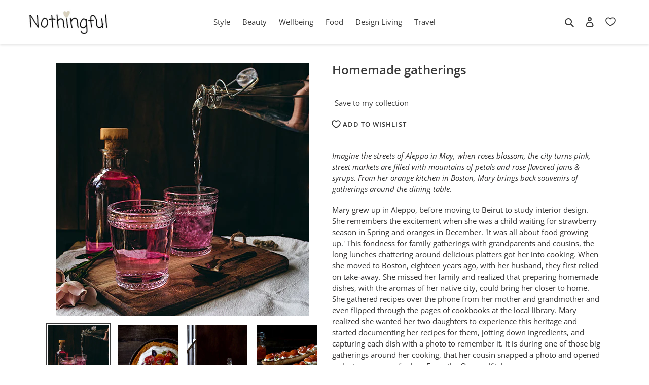

--- FILE ---
content_type: text/html; charset=utf-8
request_url: https://www.nothingful.com/products/article-homemade-gatherings
body_size: 25812
content:
<!doctype html>
<html class="no-js" lang="en">
<head>
  <meta charset="utf-8">
  <meta http-equiv="X-UA-Compatible" content="IE=edge,chrome=1">
  <meta name="viewport" content="width=device-width,initial-scale=1">
  <meta name="theme-color" content="#3a3a3a">

  <link rel="preconnect" href="https://cdn.shopify.com" crossorigin>
  <link rel="preconnect" href="https://fonts.shopifycdn.com" crossorigin>
  <link rel="preconnect" href="https://monorail-edge.shopifysvc.com"><link rel="preload" href="//www.nothingful.com/cdn/shop/t/4/assets/theme.css?v=20035346207357917261664983874" as="style">
  <link rel="preload" as="font" href="//www.nothingful.com/cdn/fonts/open_sans/opensans_n6.15aeff3c913c3fe570c19cdfeed14ce10d09fb08.woff2" type="font/woff2" crossorigin>
  <link rel="preload" as="font" href="//www.nothingful.com/cdn/fonts/open_sans/opensans_n4.c32e4d4eca5273f6d4ee95ddf54b5bbb75fc9b61.woff2" type="font/woff2" crossorigin>
  <link rel="preload" as="font" href="//www.nothingful.com/cdn/fonts/open_sans/opensans_n7.a9393be1574ea8606c68f4441806b2711d0d13e4.woff2" type="font/woff2" crossorigin>
  <link rel="preload" href="//www.nothingful.com/cdn/shop/t/4/assets/theme.js?v=50796616799298107471631866469" as="script">
  <link rel="preload" href="//www.nothingful.com/cdn/shop/t/4/assets/lazysizes.js?v=63098554868324070131631866467" as="script"><link rel="canonical" href="https://www.nothingful.com/products/article-homemade-gatherings"><link rel="shortcut icon" href="//www.nothingful.com/cdn/shop/files/faviconNothingfulfinalcolornobackground_32x32.png?v=1666007930" type="image/png"><title>Homemade gatherings
&ndash; Nothingful</title><meta name="description" content="Imagine the streets of Aleppo in May, when roses blossom, the city turns pink, street markets are filled with mountains of petals and rose flavored jams &amp; syrups. From her orange kitchen in Boston, Mary brings back souvenirs of gatherings around the dining table."><!-- /snippets/social-meta-tags.liquid -->


<meta property="og:site_name" content="Nothingful">
<meta property="og:url" content="https://www.nothingful.com/products/article-homemade-gatherings">
<meta property="og:title" content="Homemade gatherings">
<meta property="og:type" content="product">
<meta property="og:description" content="Imagine the streets of Aleppo in May, when roses blossom, the city turns pink, street markets are filled with mountains of petals and rose flavored jams &amp; syrups. From her orange kitchen in Boston, Mary brings back souvenirs of gatherings around the dining table."><meta property="og:image" content="http://www.nothingful.com/cdn/shop/products/squarerosesyrup.jpg?v=1667468329">
  <meta property="og:image:secure_url" content="https://www.nothingful.com/cdn/shop/products/squarerosesyrup.jpg?v=1667468329">
  <meta property="og:image:width" content="500">
  <meta property="og:image:height" content="500">
  <meta property="og:price:amount" content="0.00">
  <meta property="og:price:currency" content="USD">



<meta name="twitter:card" content="summary_large_image">
<meta name="twitter:title" content="Homemade gatherings">
<meta name="twitter:description" content="Imagine the streets of Aleppo in May, when roses blossom, the city turns pink, street markets are filled with mountains of petals and rose flavored jams &amp; syrups. From her orange kitchen in Boston, Mary brings back souvenirs of gatherings around the dining table.">

  
<style data-shopify>
:root {
    --color-text: #3a3a3a;
    --color-text-rgb: 58, 58, 58;
    --color-body-text: #333232;
    --color-sale-text: #EA0606;
    --color-small-button-text-border: #3a3a3a;
    --color-text-field: #ffffff;
    --color-text-field-text: #000000;
    --color-text-field-text-rgb: 0, 0, 0;

    --color-btn-primary: #3a3a3a;
    --color-btn-primary-darker: #212121;
    --color-btn-primary-text: #ffffff;

    --color-blankstate: rgba(51, 50, 50, 0.35);
    --color-blankstate-border: rgba(51, 50, 50, 0.2);
    --color-blankstate-background: rgba(51, 50, 50, 0.1);

    --color-text-focus:#606060;
    --color-overlay-text-focus:#e6e6e6;
    --color-btn-primary-focus:#606060;
    --color-btn-social-focus:#d2d2d2;
    --color-small-button-text-border-focus:#606060;
    --predictive-search-focus:#f2f2f2;

    --color-body: #ffffff;
    --color-bg: #ffffff;
    --color-bg-rgb: 255, 255, 255;
    --color-bg-alt: rgba(51, 50, 50, 0.05);
    --color-bg-currency-selector: rgba(51, 50, 50, 0.2);

    --color-overlay-title-text: #ffffff;
    --color-image-overlay: #685858;
    --color-image-overlay-rgb: 104, 88, 88;--opacity-image-overlay: 0.4;--hover-overlay-opacity: 0.8;

    --color-border: #ebebeb;
    --color-border-form: #cccccc;
    --color-border-form-darker: #b3b3b3;

    --svg-select-icon: url(//www.nothingful.com/cdn/shop/t/4/assets/ico-select.svg?v=29003672709104678581631866485);
    --slick-img-url: url(//www.nothingful.com/cdn/shop/t/4/assets/ajax-loader.gif?v=41356863302472015721631866463);

    --font-weight-body--bold: 700;
    --font-weight-body--bolder: 700;

    --font-stack-header: "Open Sans", sans-serif;
    --font-style-header: normal;
    --font-weight-header: 600;

    --font-stack-body: "Open Sans", sans-serif;
    --font-style-body: normal;
    --font-weight-body: 400;

    --font-size-header: 24;

    --font-size-base: 15;

    --font-h1-desktop: 32;
    --font-h1-mobile: 30;
    --font-h2-desktop: 18;
    --font-h2-mobile: 16;
    --font-h3-mobile: 18;
    --font-h4-desktop: 16;
    --font-h4-mobile: 14;
    --font-h5-desktop: 13;
    --font-h5-mobile: 12;
    --font-h6-desktop: 12;
    --font-h6-mobile: 11;

    --font-mega-title-large-desktop: 60;

    --font-rich-text-large: 17;
    --font-rich-text-small: 13;

    
--color-video-bg: #f2f2f2;

    
    --global-color-image-loader-primary: rgba(58, 58, 58, 0.06);
    --global-color-image-loader-secondary: rgba(58, 58, 58, 0.12);
  }
</style>


  <style>*,::after,::before{box-sizing:border-box}body{margin:0}body,html{background-color:var(--color-body)}body,button{font-size:calc(var(--font-size-base) * 1px);font-family:var(--font-stack-body);font-style:var(--font-style-body);font-weight:var(--font-weight-body);color:var(--color-text);line-height:1.5}body,button{-webkit-font-smoothing:antialiased;-webkit-text-size-adjust:100%}.border-bottom{border-bottom:1px solid var(--color-border)}.btn--link{background-color:transparent;border:0;margin:0;color:var(--color-text);text-align:left}.text-right{text-align:right}.icon{display:inline-block;width:20px;height:20px;vertical-align:middle;fill:currentColor}.icon__fallback-text,.visually-hidden{position:absolute!important;overflow:hidden;clip:rect(0 0 0 0);height:1px;width:1px;margin:-1px;padding:0;border:0}svg.icon:not(.icon--full-color) circle,svg.icon:not(.icon--full-color) ellipse,svg.icon:not(.icon--full-color) g,svg.icon:not(.icon--full-color) line,svg.icon:not(.icon--full-color) path,svg.icon:not(.icon--full-color) polygon,svg.icon:not(.icon--full-color) polyline,svg.icon:not(.icon--full-color) rect,symbol.icon:not(.icon--full-color) circle,symbol.icon:not(.icon--full-color) ellipse,symbol.icon:not(.icon--full-color) g,symbol.icon:not(.icon--full-color) line,symbol.icon:not(.icon--full-color) path,symbol.icon:not(.icon--full-color) polygon,symbol.icon:not(.icon--full-color) polyline,symbol.icon:not(.icon--full-color) rect{fill:inherit;stroke:inherit}li{list-style:none}.list--inline{padding:0;margin:0}.list--inline>li{display:inline-block;margin-bottom:0;vertical-align:middle}a{color:var(--color-text);text-decoration:none}.h1,.h2,h1,h2{margin:0 0 17.5px;font-family:var(--font-stack-header);font-style:var(--font-style-header);font-weight:var(--font-weight-header);line-height:1.2;overflow-wrap:break-word;word-wrap:break-word}.h1 a,.h2 a,h1 a,h2 a{color:inherit;text-decoration:none;font-weight:inherit}.h1,h1{font-size:calc(((var(--font-h1-desktop))/ (var(--font-size-base))) * 1em);text-transform:none;letter-spacing:0}@media only screen and (max-width:749px){.h1,h1{font-size:calc(((var(--font-h1-mobile))/ (var(--font-size-base))) * 1em)}}.h2,h2{font-size:calc(((var(--font-h2-desktop))/ (var(--font-size-base))) * 1em);text-transform:uppercase;letter-spacing:.1em}@media only screen and (max-width:749px){.h2,h2{font-size:calc(((var(--font-h2-mobile))/ (var(--font-size-base))) * 1em)}}p{color:var(--color-body-text);margin:0 0 19.44444px}@media only screen and (max-width:749px){p{font-size:calc(((var(--font-size-base) - 1)/ (var(--font-size-base))) * 1em)}}p:last-child{margin-bottom:0}@media only screen and (max-width:749px){.small--hide{display:none!important}}.grid{list-style:none;margin:0;padding:0;margin-left:-30px}.grid::after{content:'';display:table;clear:both}@media only screen and (max-width:749px){.grid{margin-left:-22px}}.grid::after{content:'';display:table;clear:both}.grid--no-gutters{margin-left:0}.grid--no-gutters .grid__item{padding-left:0}.grid--table{display:table;table-layout:fixed;width:100%}.grid--table>.grid__item{float:none;display:table-cell;vertical-align:middle}.grid__item{float:left;padding-left:30px;width:100%}@media only screen and (max-width:749px){.grid__item{padding-left:22px}}.grid__item[class*="--push"]{position:relative}@media only screen and (min-width:750px){.medium-up--one-quarter{width:25%}.medium-up--push-one-third{width:33.33%}.medium-up--one-half{width:50%}.medium-up--push-one-third{left:33.33%;position:relative}}.site-header{position:relative;background-color:var(--color-body)}@media only screen and (max-width:749px){.site-header{border-bottom:1px solid var(--color-border)}}@media only screen and (min-width:750px){.site-header{padding:0 55px}.site-header.logo--center{padding-top:30px}}.site-header__logo{margin:15px 0}.logo-align--center .site-header__logo{text-align:center;margin:0 auto}@media only screen and (max-width:749px){.logo-align--center .site-header__logo{text-align:left;margin:15px 0}}@media only screen and (max-width:749px){.site-header__logo{padding-left:22px;text-align:left}.site-header__logo img{margin:0}}.site-header__logo-link{display:inline-block;word-break:break-word}@media only screen and (min-width:750px){.logo-align--center .site-header__logo-link{margin:0 auto}}.site-header__logo-image{display:block}@media only screen and (min-width:750px){.site-header__logo-image{margin:0 auto}}.site-header__logo-image img{width:100%}.site-header__logo-image--centered img{margin:0 auto}.site-header__logo img{display:block}.site-header__icons{position:relative;white-space:nowrap}@media only screen and (max-width:749px){.site-header__icons{width:auto;padding-right:13px}.site-header__icons .btn--link,.site-header__icons .site-header__cart{font-size:calc(((var(--font-size-base))/ (var(--font-size-base))) * 1em)}}.site-header__icons-wrapper{position:relative;display:-webkit-flex;display:-ms-flexbox;display:flex;width:100%;-ms-flex-align:center;-webkit-align-items:center;-moz-align-items:center;-ms-align-items:center;-o-align-items:center;align-items:center;-webkit-justify-content:flex-end;-ms-justify-content:flex-end;justify-content:flex-end}.site-header__account,.site-header__cart,.site-header__search{position:relative}.site-header__search.site-header__icon{display:none}@media only screen and (min-width:1400px){.site-header__search.site-header__icon{display:block}}.site-header__search-toggle{display:block}@media only screen and (min-width:750px){.site-header__account,.site-header__cart{padding:10px 11px}}.site-header__cart-title,.site-header__search-title{position:absolute!important;overflow:hidden;clip:rect(0 0 0 0);height:1px;width:1px;margin:-1px;padding:0;border:0;display:block;vertical-align:middle}.site-header__cart-title{margin-right:3px}.site-header__cart-count{display:flex;align-items:center;justify-content:center;position:absolute;right:.4rem;top:.2rem;font-weight:700;background-color:var(--color-btn-primary);color:var(--color-btn-primary-text);border-radius:50%;min-width:1em;height:1em}.site-header__cart-count span{font-family:HelveticaNeue,"Helvetica Neue",Helvetica,Arial,sans-serif;font-size:calc(11em / 16);line-height:1}@media only screen and (max-width:749px){.site-header__cart-count{top:calc(7em / 16);right:0;border-radius:50%;min-width:calc(19em / 16);height:calc(19em / 16)}}@media only screen and (max-width:749px){.site-header__cart-count span{padding:.25em calc(6em / 16);font-size:12px}}.site-header__menu{display:none}@media only screen and (max-width:749px){.site-header__icon{display:inline-block;vertical-align:middle;padding:10px 11px;margin:0}}@media only screen and (min-width:750px){.site-header__icon .icon-search{margin-right:3px}}.announcement-bar{z-index:10;position:relative;text-align:center;border-bottom:1px solid transparent;padding:2px}.announcement-bar__link{display:block}.announcement-bar__message{display:block;padding:11px 22px;font-size:calc(((16)/ (var(--font-size-base))) * 1em);font-weight:var(--font-weight-header)}@media only screen and (min-width:750px){.announcement-bar__message{padding-left:55px;padding-right:55px}}.site-nav{position:relative;padding:0;text-align:center;margin:25px 0}.site-nav a{padding:3px 10px}.site-nav__link{display:block;white-space:nowrap}.site-nav--centered .site-nav__link{padding-top:0}.site-nav__link .icon-chevron-down{width:calc(8em / 16);height:calc(8em / 16);margin-left:.5rem}.site-nav__label{border-bottom:1px solid transparent}.site-nav__link--active .site-nav__label{border-bottom-color:var(--color-text)}.site-nav__link--button{border:none;background-color:transparent;padding:3px 10px}.site-header__mobile-nav{z-index:11;position:relative;background-color:var(--color-body)}@media only screen and (max-width:749px){.site-header__mobile-nav{display:-webkit-flex;display:-ms-flexbox;display:flex;width:100%;-ms-flex-align:center;-webkit-align-items:center;-moz-align-items:center;-ms-align-items:center;-o-align-items:center;align-items:center}}.mobile-nav--open .icon-close{display:none}.main-content{opacity:0}.main-content .shopify-section{display:none}.main-content .shopify-section:first-child{display:inherit}.critical-hidden{display:none}</style>

  <script>
    window.performance.mark('debut:theme_stylesheet_loaded.start');

    function onLoadStylesheet() {
      performance.mark('debut:theme_stylesheet_loaded.end');
      performance.measure('debut:theme_stylesheet_loaded', 'debut:theme_stylesheet_loaded.start', 'debut:theme_stylesheet_loaded.end');

      var url = "//www.nothingful.com/cdn/shop/t/4/assets/theme.css?v=20035346207357917261664983874";
      var link = document.querySelector('link[href="' + url + '"]');
      link.loaded = true;
      link.dispatchEvent(new Event('load'));
    }
  </script>

  <link rel="stylesheet" href="//www.nothingful.com/cdn/shop/t/4/assets/theme.css?v=20035346207357917261664983874" type="text/css" media="print" onload="this.media='all';onLoadStylesheet()">

  <style>
    @font-face {
  font-family: "Open Sans";
  font-weight: 600;
  font-style: normal;
  font-display: swap;
  src: url("//www.nothingful.com/cdn/fonts/open_sans/opensans_n6.15aeff3c913c3fe570c19cdfeed14ce10d09fb08.woff2") format("woff2"),
       url("//www.nothingful.com/cdn/fonts/open_sans/opensans_n6.14bef14c75f8837a87f70ce22013cb146ee3e9f3.woff") format("woff");
}

    @font-face {
  font-family: "Open Sans";
  font-weight: 400;
  font-style: normal;
  font-display: swap;
  src: url("//www.nothingful.com/cdn/fonts/open_sans/opensans_n4.c32e4d4eca5273f6d4ee95ddf54b5bbb75fc9b61.woff2") format("woff2"),
       url("//www.nothingful.com/cdn/fonts/open_sans/opensans_n4.5f3406f8d94162b37bfa232b486ac93ee892406d.woff") format("woff");
}

    @font-face {
  font-family: "Open Sans";
  font-weight: 700;
  font-style: normal;
  font-display: swap;
  src: url("//www.nothingful.com/cdn/fonts/open_sans/opensans_n7.a9393be1574ea8606c68f4441806b2711d0d13e4.woff2") format("woff2"),
       url("//www.nothingful.com/cdn/fonts/open_sans/opensans_n7.7b8af34a6ebf52beb1a4c1d8c73ad6910ec2e553.woff") format("woff");
}

    @font-face {
  font-family: "Open Sans";
  font-weight: 700;
  font-style: normal;
  font-display: swap;
  src: url("//www.nothingful.com/cdn/fonts/open_sans/opensans_n7.a9393be1574ea8606c68f4441806b2711d0d13e4.woff2") format("woff2"),
       url("//www.nothingful.com/cdn/fonts/open_sans/opensans_n7.7b8af34a6ebf52beb1a4c1d8c73ad6910ec2e553.woff") format("woff");
}

    @font-face {
  font-family: "Open Sans";
  font-weight: 400;
  font-style: italic;
  font-display: swap;
  src: url("//www.nothingful.com/cdn/fonts/open_sans/opensans_i4.6f1d45f7a46916cc95c694aab32ecbf7509cbf33.woff2") format("woff2"),
       url("//www.nothingful.com/cdn/fonts/open_sans/opensans_i4.4efaa52d5a57aa9a57c1556cc2b7465d18839daa.woff") format("woff");
}

    @font-face {
  font-family: "Open Sans";
  font-weight: 700;
  font-style: italic;
  font-display: swap;
  src: url("//www.nothingful.com/cdn/fonts/open_sans/opensans_i7.916ced2e2ce15f7fcd95d196601a15e7b89ee9a4.woff2") format("woff2"),
       url("//www.nothingful.com/cdn/fonts/open_sans/opensans_i7.99a9cff8c86ea65461de497ade3d515a98f8b32a.woff") format("woff");
}

  </style>

  <script>
    var theme = {
      breakpoints: {
        medium: 750,
        large: 990,
        widescreen: 1400
      },
      strings: {
        addToCart: "Save to my collection",
        soldOut: "Sold out",
        unavailable: "Unavailable",
        regularPrice: "Regular price",
        salePrice: "Sale price",
        sale: "Sale",
        fromLowestPrice: "from [price]",
        vendor: "Vendor",
        showMore: "Show More",
        showLess: "Show Less",
        searchFor: "Search for",
        addressError: "Error looking up that address",
        addressNoResults: "No results for that address",
        addressQueryLimit: "You have exceeded the Google API usage limit. Consider upgrading to a \u003ca href=\"https:\/\/developers.google.com\/maps\/premium\/usage-limits\"\u003ePremium Plan\u003c\/a\u003e.",
        authError: "There was a problem authenticating your Google Maps account.",
        newWindow: "Opens in a new window.",
        external: "Opens external website.",
        newWindowExternal: "Opens external website in a new window.",
        removeLabel: "Remove [product]",
        update: "Update",
        quantity: "Quantity",
        discountedTotal: "Discounted total",
        regularTotal: "Regular total",
        priceColumn: "See Price column for discount details.",
        quantityMinimumMessage: "Quantity must be 1 or more",
        cartError: "There was an error while updating your cart. Please try again.",
        removedItemMessage: "Removed \u003cspan class=\"cart__removed-product-details\"\u003e([quantity]) [link]\u003c\/span\u003e from your cart.",
        unitPrice: "Unit price",
        unitPriceSeparator: "per",
        oneCartCount: "1 item",
        otherCartCount: "[count] items",
        quantityLabel: "Quantity: [count]",
        products: "Products",
        loading: "Loading",
        number_of_results: "[result_number] of [results_count]",
        number_of_results_found: "[results_count] results found",
        one_result_found: "1 result found"
      },
      moneyFormat: "\u003cspan class=hidden${{ amount }}\/span\u003e",
      moneyFormatWithCurrency: "\u003cspan class=hidden${{ amount }} USD\/span\u003e",
      settings: {
        predictiveSearchEnabled: true,
        predictiveSearchShowPrice: false,
        predictiveSearchShowVendor: false
      },
      stylesheet: "//www.nothingful.com/cdn/shop/t/4/assets/theme.css?v=20035346207357917261664983874"
    };if (sessionStorage.getItem("backToCollection")) {
        sessionStorage.removeItem("backToCollection")
      }document.documentElement.className = document.documentElement.className.replace('no-js', 'js');
  </script><script src="//www.nothingful.com/cdn/shop/t/4/assets/theme.js?v=50796616799298107471631866469" defer="defer"></script>
  <script src="//www.nothingful.com/cdn/shop/t/4/assets/lazysizes.js?v=63098554868324070131631866467" async="async"></script>

  <script type="text/javascript">
    if (window.MSInputMethodContext && document.documentMode) {
      var scripts = document.getElementsByTagName('script')[0];
      var polyfill = document.createElement("script");
      polyfill.defer = true;
      polyfill.src = "//www.nothingful.com/cdn/shop/t/4/assets/ie11CustomProperties.min.js?v=146208399201472936201631866466";

      scripts.parentNode.insertBefore(polyfill, scripts);
    }
  </script>

  <script>window.performance && window.performance.mark && window.performance.mark('shopify.content_for_header.start');</script><meta id="shopify-digital-wallet" name="shopify-digital-wallet" content="/56974278807/digital_wallets/dialog">
<link rel="alternate" type="application/json+oembed" href="https://www.nothingful.com/products/article-homemade-gatherings.oembed">
<script async="async" src="/checkouts/internal/preloads.js?locale=en-US"></script>
<script id="shopify-features" type="application/json">{"accessToken":"ada6b10c70df3d3aa14a66cc6dd71a9c","betas":["rich-media-storefront-analytics"],"domain":"www.nothingful.com","predictiveSearch":true,"shopId":56974278807,"locale":"en"}</script>
<script>var Shopify = Shopify || {};
Shopify.shop = "destinationprojecta.myshopify.com";
Shopify.locale = "en";
Shopify.currency = {"active":"USD","rate":"1.0"};
Shopify.country = "US";
Shopify.theme = {"name":"Debut (App: Wishlist King)","id":126751244439,"schema_name":"Debut","schema_version":"17.13.0","theme_store_id":796,"role":"main"};
Shopify.theme.handle = "null";
Shopify.theme.style = {"id":null,"handle":null};
Shopify.cdnHost = "www.nothingful.com/cdn";
Shopify.routes = Shopify.routes || {};
Shopify.routes.root = "/";</script>
<script type="module">!function(o){(o.Shopify=o.Shopify||{}).modules=!0}(window);</script>
<script>!function(o){function n(){var o=[];function n(){o.push(Array.prototype.slice.apply(arguments))}return n.q=o,n}var t=o.Shopify=o.Shopify||{};t.loadFeatures=n(),t.autoloadFeatures=n()}(window);</script>
<script id="shop-js-analytics" type="application/json">{"pageType":"product"}</script>
<script defer="defer" async type="module" src="//www.nothingful.com/cdn/shopifycloud/shop-js/modules/v2/client.init-shop-cart-sync_BT-GjEfc.en.esm.js"></script>
<script defer="defer" async type="module" src="//www.nothingful.com/cdn/shopifycloud/shop-js/modules/v2/chunk.common_D58fp_Oc.esm.js"></script>
<script defer="defer" async type="module" src="//www.nothingful.com/cdn/shopifycloud/shop-js/modules/v2/chunk.modal_xMitdFEc.esm.js"></script>
<script type="module">
  await import("//www.nothingful.com/cdn/shopifycloud/shop-js/modules/v2/client.init-shop-cart-sync_BT-GjEfc.en.esm.js");
await import("//www.nothingful.com/cdn/shopifycloud/shop-js/modules/v2/chunk.common_D58fp_Oc.esm.js");
await import("//www.nothingful.com/cdn/shopifycloud/shop-js/modules/v2/chunk.modal_xMitdFEc.esm.js");

  window.Shopify.SignInWithShop?.initShopCartSync?.({"fedCMEnabled":true,"windoidEnabled":true});

</script>
<script id="__st">var __st={"a":56974278807,"offset":3600,"reqid":"6fabb763-edf6-458d-86fd-adbe527c169b-1769097872","pageurl":"www.nothingful.com\/products\/article-homemade-gatherings","u":"c6952df7c876","p":"product","rtyp":"product","rid":7841475788951};</script>
<script>window.ShopifyPaypalV4VisibilityTracking = true;</script>
<script id="form-persister">!function(){'use strict';const t='contact',e='new_comment',n=[[t,t],['blogs',e],['comments',e],[t,'customer']],o='password',r='form_key',c=['recaptcha-v3-token','g-recaptcha-response','h-captcha-response',o],s=()=>{try{return window.sessionStorage}catch{return}},i='__shopify_v',u=t=>t.elements[r],a=function(){const t=[...n].map((([t,e])=>`form[action*='/${t}']:not([data-nocaptcha='true']) input[name='form_type'][value='${e}']`)).join(',');var e;return e=t,()=>e?[...document.querySelectorAll(e)].map((t=>t.form)):[]}();function m(t){const e=u(t);a().includes(t)&&(!e||!e.value)&&function(t){try{if(!s())return;!function(t){const e=s();if(!e)return;const n=u(t);if(!n)return;const o=n.value;o&&e.removeItem(o)}(t);const e=Array.from(Array(32),(()=>Math.random().toString(36)[2])).join('');!function(t,e){u(t)||t.append(Object.assign(document.createElement('input'),{type:'hidden',name:r})),t.elements[r].value=e}(t,e),function(t,e){const n=s();if(!n)return;const r=[...t.querySelectorAll(`input[type='${o}']`)].map((({name:t})=>t)),u=[...c,...r],a={};for(const[o,c]of new FormData(t).entries())u.includes(o)||(a[o]=c);n.setItem(e,JSON.stringify({[i]:1,action:t.action,data:a}))}(t,e)}catch(e){console.error('failed to persist form',e)}}(t)}const f=t=>{if('true'===t.dataset.persistBound)return;const e=function(t,e){const n=function(t){return'function'==typeof t.submit?t.submit:HTMLFormElement.prototype.submit}(t).bind(t);return function(){let t;return()=>{t||(t=!0,(()=>{try{e(),n()}catch(t){(t=>{console.error('form submit failed',t)})(t)}})(),setTimeout((()=>t=!1),250))}}()}(t,(()=>{m(t)}));!function(t,e){if('function'==typeof t.submit&&'function'==typeof e)try{t.submit=e}catch{}}(t,e),t.addEventListener('submit',(t=>{t.preventDefault(),e()})),t.dataset.persistBound='true'};!function(){function t(t){const e=(t=>{const e=t.target;return e instanceof HTMLFormElement?e:e&&e.form})(t);e&&m(e)}document.addEventListener('submit',t),document.addEventListener('DOMContentLoaded',(()=>{const e=a();for(const t of e)f(t);var n;n=document.body,new window.MutationObserver((t=>{for(const e of t)if('childList'===e.type&&e.addedNodes.length)for(const t of e.addedNodes)1===t.nodeType&&'FORM'===t.tagName&&a().includes(t)&&f(t)})).observe(n,{childList:!0,subtree:!0,attributes:!1}),document.removeEventListener('submit',t)}))}()}();</script>
<script integrity="sha256-4kQ18oKyAcykRKYeNunJcIwy7WH5gtpwJnB7kiuLZ1E=" data-source-attribution="shopify.loadfeatures" defer="defer" src="//www.nothingful.com/cdn/shopifycloud/storefront/assets/storefront/load_feature-a0a9edcb.js" crossorigin="anonymous"></script>
<script data-source-attribution="shopify.dynamic_checkout.dynamic.init">var Shopify=Shopify||{};Shopify.PaymentButton=Shopify.PaymentButton||{isStorefrontPortableWallets:!0,init:function(){window.Shopify.PaymentButton.init=function(){};var t=document.createElement("script");t.src="https://www.nothingful.com/cdn/shopifycloud/portable-wallets/latest/portable-wallets.en.js",t.type="module",document.head.appendChild(t)}};
</script>
<script data-source-attribution="shopify.dynamic_checkout.buyer_consent">
  function portableWalletsHideBuyerConsent(e){var t=document.getElementById("shopify-buyer-consent"),n=document.getElementById("shopify-subscription-policy-button");t&&n&&(t.classList.add("hidden"),t.setAttribute("aria-hidden","true"),n.removeEventListener("click",e))}function portableWalletsShowBuyerConsent(e){var t=document.getElementById("shopify-buyer-consent"),n=document.getElementById("shopify-subscription-policy-button");t&&n&&(t.classList.remove("hidden"),t.removeAttribute("aria-hidden"),n.addEventListener("click",e))}window.Shopify?.PaymentButton&&(window.Shopify.PaymentButton.hideBuyerConsent=portableWalletsHideBuyerConsent,window.Shopify.PaymentButton.showBuyerConsent=portableWalletsShowBuyerConsent);
</script>
<script data-source-attribution="shopify.dynamic_checkout.cart.bootstrap">document.addEventListener("DOMContentLoaded",(function(){function t(){return document.querySelector("shopify-accelerated-checkout-cart, shopify-accelerated-checkout")}if(t())Shopify.PaymentButton.init();else{new MutationObserver((function(e,n){t()&&(Shopify.PaymentButton.init(),n.disconnect())})).observe(document.body,{childList:!0,subtree:!0})}}));
</script>

<script>window.performance && window.performance.mark && window.performance.mark('shopify.content_for_header.end');</script>
  <!-- Google tag (gtag.js) -->
<script async src="https://www.googletagmanager.com/gtag/js?id=G-FQ6774YTSJ"></script>
<script>
  window.dataLayer = window.dataLayer || [];
  function gtag(){dataLayer.push(arguments);}
  gtag('js', new Date());

  gtag('config', 'G-FQ6774YTSJ');
</script>
<link href="https://monorail-edge.shopifysvc.com" rel="dns-prefetch">
<script>(function(){if ("sendBeacon" in navigator && "performance" in window) {try {var session_token_from_headers = performance.getEntriesByType('navigation')[0].serverTiming.find(x => x.name == '_s').description;} catch {var session_token_from_headers = undefined;}var session_cookie_matches = document.cookie.match(/_shopify_s=([^;]*)/);var session_token_from_cookie = session_cookie_matches && session_cookie_matches.length === 2 ? session_cookie_matches[1] : "";var session_token = session_token_from_headers || session_token_from_cookie || "";function handle_abandonment_event(e) {var entries = performance.getEntries().filter(function(entry) {return /monorail-edge.shopifysvc.com/.test(entry.name);});if (!window.abandonment_tracked && entries.length === 0) {window.abandonment_tracked = true;var currentMs = Date.now();var navigation_start = performance.timing.navigationStart;var payload = {shop_id: 56974278807,url: window.location.href,navigation_start,duration: currentMs - navigation_start,session_token,page_type: "product"};window.navigator.sendBeacon("https://monorail-edge.shopifysvc.com/v1/produce", JSON.stringify({schema_id: "online_store_buyer_site_abandonment/1.1",payload: payload,metadata: {event_created_at_ms: currentMs,event_sent_at_ms: currentMs}}));}}window.addEventListener('pagehide', handle_abandonment_event);}}());</script>
<script id="web-pixels-manager-setup">(function e(e,d,r,n,o){if(void 0===o&&(o={}),!Boolean(null===(a=null===(i=window.Shopify)||void 0===i?void 0:i.analytics)||void 0===a?void 0:a.replayQueue)){var i,a;window.Shopify=window.Shopify||{};var t=window.Shopify;t.analytics=t.analytics||{};var s=t.analytics;s.replayQueue=[],s.publish=function(e,d,r){return s.replayQueue.push([e,d,r]),!0};try{self.performance.mark("wpm:start")}catch(e){}var l=function(){var e={modern:/Edge?\/(1{2}[4-9]|1[2-9]\d|[2-9]\d{2}|\d{4,})\.\d+(\.\d+|)|Firefox\/(1{2}[4-9]|1[2-9]\d|[2-9]\d{2}|\d{4,})\.\d+(\.\d+|)|Chrom(ium|e)\/(9{2}|\d{3,})\.\d+(\.\d+|)|(Maci|X1{2}).+ Version\/(15\.\d+|(1[6-9]|[2-9]\d|\d{3,})\.\d+)([,.]\d+|)( \(\w+\)|)( Mobile\/\w+|) Safari\/|Chrome.+OPR\/(9{2}|\d{3,})\.\d+\.\d+|(CPU[ +]OS|iPhone[ +]OS|CPU[ +]iPhone|CPU IPhone OS|CPU iPad OS)[ +]+(15[._]\d+|(1[6-9]|[2-9]\d|\d{3,})[._]\d+)([._]\d+|)|Android:?[ /-](13[3-9]|1[4-9]\d|[2-9]\d{2}|\d{4,})(\.\d+|)(\.\d+|)|Android.+Firefox\/(13[5-9]|1[4-9]\d|[2-9]\d{2}|\d{4,})\.\d+(\.\d+|)|Android.+Chrom(ium|e)\/(13[3-9]|1[4-9]\d|[2-9]\d{2}|\d{4,})\.\d+(\.\d+|)|SamsungBrowser\/([2-9]\d|\d{3,})\.\d+/,legacy:/Edge?\/(1[6-9]|[2-9]\d|\d{3,})\.\d+(\.\d+|)|Firefox\/(5[4-9]|[6-9]\d|\d{3,})\.\d+(\.\d+|)|Chrom(ium|e)\/(5[1-9]|[6-9]\d|\d{3,})\.\d+(\.\d+|)([\d.]+$|.*Safari\/(?![\d.]+ Edge\/[\d.]+$))|(Maci|X1{2}).+ Version\/(10\.\d+|(1[1-9]|[2-9]\d|\d{3,})\.\d+)([,.]\d+|)( \(\w+\)|)( Mobile\/\w+|) Safari\/|Chrome.+OPR\/(3[89]|[4-9]\d|\d{3,})\.\d+\.\d+|(CPU[ +]OS|iPhone[ +]OS|CPU[ +]iPhone|CPU IPhone OS|CPU iPad OS)[ +]+(10[._]\d+|(1[1-9]|[2-9]\d|\d{3,})[._]\d+)([._]\d+|)|Android:?[ /-](13[3-9]|1[4-9]\d|[2-9]\d{2}|\d{4,})(\.\d+|)(\.\d+|)|Mobile Safari.+OPR\/([89]\d|\d{3,})\.\d+\.\d+|Android.+Firefox\/(13[5-9]|1[4-9]\d|[2-9]\d{2}|\d{4,})\.\d+(\.\d+|)|Android.+Chrom(ium|e)\/(13[3-9]|1[4-9]\d|[2-9]\d{2}|\d{4,})\.\d+(\.\d+|)|Android.+(UC? ?Browser|UCWEB|U3)[ /]?(15\.([5-9]|\d{2,})|(1[6-9]|[2-9]\d|\d{3,})\.\d+)\.\d+|SamsungBrowser\/(5\.\d+|([6-9]|\d{2,})\.\d+)|Android.+MQ{2}Browser\/(14(\.(9|\d{2,})|)|(1[5-9]|[2-9]\d|\d{3,})(\.\d+|))(\.\d+|)|K[Aa][Ii]OS\/(3\.\d+|([4-9]|\d{2,})\.\d+)(\.\d+|)/},d=e.modern,r=e.legacy,n=navigator.userAgent;return n.match(d)?"modern":n.match(r)?"legacy":"unknown"}(),u="modern"===l?"modern":"legacy",c=(null!=n?n:{modern:"",legacy:""})[u],f=function(e){return[e.baseUrl,"/wpm","/b",e.hashVersion,"modern"===e.buildTarget?"m":"l",".js"].join("")}({baseUrl:d,hashVersion:r,buildTarget:u}),m=function(e){var d=e.version,r=e.bundleTarget,n=e.surface,o=e.pageUrl,i=e.monorailEndpoint;return{emit:function(e){var a=e.status,t=e.errorMsg,s=(new Date).getTime(),l=JSON.stringify({metadata:{event_sent_at_ms:s},events:[{schema_id:"web_pixels_manager_load/3.1",payload:{version:d,bundle_target:r,page_url:o,status:a,surface:n,error_msg:t},metadata:{event_created_at_ms:s}}]});if(!i)return console&&console.warn&&console.warn("[Web Pixels Manager] No Monorail endpoint provided, skipping logging."),!1;try{return self.navigator.sendBeacon.bind(self.navigator)(i,l)}catch(e){}var u=new XMLHttpRequest;try{return u.open("POST",i,!0),u.setRequestHeader("Content-Type","text/plain"),u.send(l),!0}catch(e){return console&&console.warn&&console.warn("[Web Pixels Manager] Got an unhandled error while logging to Monorail."),!1}}}}({version:r,bundleTarget:l,surface:e.surface,pageUrl:self.location.href,monorailEndpoint:e.monorailEndpoint});try{o.browserTarget=l,function(e){var d=e.src,r=e.async,n=void 0===r||r,o=e.onload,i=e.onerror,a=e.sri,t=e.scriptDataAttributes,s=void 0===t?{}:t,l=document.createElement("script"),u=document.querySelector("head"),c=document.querySelector("body");if(l.async=n,l.src=d,a&&(l.integrity=a,l.crossOrigin="anonymous"),s)for(var f in s)if(Object.prototype.hasOwnProperty.call(s,f))try{l.dataset[f]=s[f]}catch(e){}if(o&&l.addEventListener("load",o),i&&l.addEventListener("error",i),u)u.appendChild(l);else{if(!c)throw new Error("Did not find a head or body element to append the script");c.appendChild(l)}}({src:f,async:!0,onload:function(){if(!function(){var e,d;return Boolean(null===(d=null===(e=window.Shopify)||void 0===e?void 0:e.analytics)||void 0===d?void 0:d.initialized)}()){var d=window.webPixelsManager.init(e)||void 0;if(d){var r=window.Shopify.analytics;r.replayQueue.forEach((function(e){var r=e[0],n=e[1],o=e[2];d.publishCustomEvent(r,n,o)})),r.replayQueue=[],r.publish=d.publishCustomEvent,r.visitor=d.visitor,r.initialized=!0}}},onerror:function(){return m.emit({status:"failed",errorMsg:"".concat(f," has failed to load")})},sri:function(e){var d=/^sha384-[A-Za-z0-9+/=]+$/;return"string"==typeof e&&d.test(e)}(c)?c:"",scriptDataAttributes:o}),m.emit({status:"loading"})}catch(e){m.emit({status:"failed",errorMsg:(null==e?void 0:e.message)||"Unknown error"})}}})({shopId: 56974278807,storefrontBaseUrl: "https://www.nothingful.com",extensionsBaseUrl: "https://extensions.shopifycdn.com/cdn/shopifycloud/web-pixels-manager",monorailEndpoint: "https://monorail-edge.shopifysvc.com/unstable/produce_batch",surface: "storefront-renderer",enabledBetaFlags: ["2dca8a86"],webPixelsConfigList: [{"id":"604110999","configuration":"{\"config\":\"{\\\"pixel_id\\\":\\\"G-FQ6774YTSJ\\\",\\\"gtag_events\\\":[{\\\"type\\\":\\\"purchase\\\",\\\"action_label\\\":\\\"G-FQ6774YTSJ\\\"},{\\\"type\\\":\\\"page_view\\\",\\\"action_label\\\":\\\"G-FQ6774YTSJ\\\"},{\\\"type\\\":\\\"view_item\\\",\\\"action_label\\\":\\\"G-FQ6774YTSJ\\\"},{\\\"type\\\":\\\"search\\\",\\\"action_label\\\":\\\"G-FQ6774YTSJ\\\"},{\\\"type\\\":\\\"add_to_cart\\\",\\\"action_label\\\":\\\"G-FQ6774YTSJ\\\"},{\\\"type\\\":\\\"begin_checkout\\\",\\\"action_label\\\":\\\"G-FQ6774YTSJ\\\"},{\\\"type\\\":\\\"add_payment_info\\\",\\\"action_label\\\":\\\"G-FQ6774YTSJ\\\"}],\\\"enable_monitoring_mode\\\":false}\"}","eventPayloadVersion":"v1","runtimeContext":"OPEN","scriptVersion":"b2a88bafab3e21179ed38636efcd8a93","type":"APP","apiClientId":1780363,"privacyPurposes":[],"dataSharingAdjustments":{"protectedCustomerApprovalScopes":["read_customer_address","read_customer_email","read_customer_name","read_customer_personal_data","read_customer_phone"]}},{"id":"shopify-app-pixel","configuration":"{}","eventPayloadVersion":"v1","runtimeContext":"STRICT","scriptVersion":"0450","apiClientId":"shopify-pixel","type":"APP","privacyPurposes":["ANALYTICS","MARKETING"]},{"id":"shopify-custom-pixel","eventPayloadVersion":"v1","runtimeContext":"LAX","scriptVersion":"0450","apiClientId":"shopify-pixel","type":"CUSTOM","privacyPurposes":["ANALYTICS","MARKETING"]}],isMerchantRequest: false,initData: {"shop":{"name":"Nothingful","paymentSettings":{"currencyCode":"USD"},"myshopifyDomain":"destinationprojecta.myshopify.com","countryCode":"LB","storefrontUrl":"https:\/\/www.nothingful.com"},"customer":null,"cart":null,"checkout":null,"productVariants":[{"price":{"amount":0.0,"currencyCode":"USD"},"product":{"title":"Homemade gatherings","vendor":"Nothingful","id":"7841475788951","untranslatedTitle":"Homemade gatherings","url":"\/products\/article-homemade-gatherings","type":"Article"},"id":"42684483502231","image":{"src":"\/\/www.nothingful.com\/cdn\/shop\/products\/squarerosesyrup.jpg?v=1667468329"},"sku":"","title":"Default Title","untranslatedTitle":"Default Title"}],"purchasingCompany":null},},"https://www.nothingful.com/cdn","fcfee988w5aeb613cpc8e4bc33m6693e112",{"modern":"","legacy":""},{"shopId":"56974278807","storefrontBaseUrl":"https:\/\/www.nothingful.com","extensionBaseUrl":"https:\/\/extensions.shopifycdn.com\/cdn\/shopifycloud\/web-pixels-manager","surface":"storefront-renderer","enabledBetaFlags":"[\"2dca8a86\"]","isMerchantRequest":"false","hashVersion":"fcfee988w5aeb613cpc8e4bc33m6693e112","publish":"custom","events":"[[\"page_viewed\",{}],[\"product_viewed\",{\"productVariant\":{\"price\":{\"amount\":0.0,\"currencyCode\":\"USD\"},\"product\":{\"title\":\"Homemade gatherings\",\"vendor\":\"Nothingful\",\"id\":\"7841475788951\",\"untranslatedTitle\":\"Homemade gatherings\",\"url\":\"\/products\/article-homemade-gatherings\",\"type\":\"Article\"},\"id\":\"42684483502231\",\"image\":{\"src\":\"\/\/www.nothingful.com\/cdn\/shop\/products\/squarerosesyrup.jpg?v=1667468329\"},\"sku\":\"\",\"title\":\"Default Title\",\"untranslatedTitle\":\"Default Title\"}}]]"});</script><script>
  window.ShopifyAnalytics = window.ShopifyAnalytics || {};
  window.ShopifyAnalytics.meta = window.ShopifyAnalytics.meta || {};
  window.ShopifyAnalytics.meta.currency = 'USD';
  var meta = {"product":{"id":7841475788951,"gid":"gid:\/\/shopify\/Product\/7841475788951","vendor":"Nothingful","type":"Article","handle":"article-homemade-gatherings","variants":[{"id":42684483502231,"price":0,"name":"Homemade gatherings","public_title":null,"sku":""}],"remote":false},"page":{"pageType":"product","resourceType":"product","resourceId":7841475788951,"requestId":"6fabb763-edf6-458d-86fd-adbe527c169b-1769097872"}};
  for (var attr in meta) {
    window.ShopifyAnalytics.meta[attr] = meta[attr];
  }
</script>
<script class="analytics">
  (function () {
    var customDocumentWrite = function(content) {
      var jquery = null;

      if (window.jQuery) {
        jquery = window.jQuery;
      } else if (window.Checkout && window.Checkout.$) {
        jquery = window.Checkout.$;
      }

      if (jquery) {
        jquery('body').append(content);
      }
    };

    var hasLoggedConversion = function(token) {
      if (token) {
        return document.cookie.indexOf('loggedConversion=' + token) !== -1;
      }
      return false;
    }

    var setCookieIfConversion = function(token) {
      if (token) {
        var twoMonthsFromNow = new Date(Date.now());
        twoMonthsFromNow.setMonth(twoMonthsFromNow.getMonth() + 2);

        document.cookie = 'loggedConversion=' + token + '; expires=' + twoMonthsFromNow;
      }
    }

    var trekkie = window.ShopifyAnalytics.lib = window.trekkie = window.trekkie || [];
    if (trekkie.integrations) {
      return;
    }
    trekkie.methods = [
      'identify',
      'page',
      'ready',
      'track',
      'trackForm',
      'trackLink'
    ];
    trekkie.factory = function(method) {
      return function() {
        var args = Array.prototype.slice.call(arguments);
        args.unshift(method);
        trekkie.push(args);
        return trekkie;
      };
    };
    for (var i = 0; i < trekkie.methods.length; i++) {
      var key = trekkie.methods[i];
      trekkie[key] = trekkie.factory(key);
    }
    trekkie.load = function(config) {
      trekkie.config = config || {};
      trekkie.config.initialDocumentCookie = document.cookie;
      var first = document.getElementsByTagName('script')[0];
      var script = document.createElement('script');
      script.type = 'text/javascript';
      script.onerror = function(e) {
        var scriptFallback = document.createElement('script');
        scriptFallback.type = 'text/javascript';
        scriptFallback.onerror = function(error) {
                var Monorail = {
      produce: function produce(monorailDomain, schemaId, payload) {
        var currentMs = new Date().getTime();
        var event = {
          schema_id: schemaId,
          payload: payload,
          metadata: {
            event_created_at_ms: currentMs,
            event_sent_at_ms: currentMs
          }
        };
        return Monorail.sendRequest("https://" + monorailDomain + "/v1/produce", JSON.stringify(event));
      },
      sendRequest: function sendRequest(endpointUrl, payload) {
        // Try the sendBeacon API
        if (window && window.navigator && typeof window.navigator.sendBeacon === 'function' && typeof window.Blob === 'function' && !Monorail.isIos12()) {
          var blobData = new window.Blob([payload], {
            type: 'text/plain'
          });

          if (window.navigator.sendBeacon(endpointUrl, blobData)) {
            return true;
          } // sendBeacon was not successful

        } // XHR beacon

        var xhr = new XMLHttpRequest();

        try {
          xhr.open('POST', endpointUrl);
          xhr.setRequestHeader('Content-Type', 'text/plain');
          xhr.send(payload);
        } catch (e) {
          console.log(e);
        }

        return false;
      },
      isIos12: function isIos12() {
        return window.navigator.userAgent.lastIndexOf('iPhone; CPU iPhone OS 12_') !== -1 || window.navigator.userAgent.lastIndexOf('iPad; CPU OS 12_') !== -1;
      }
    };
    Monorail.produce('monorail-edge.shopifysvc.com',
      'trekkie_storefront_load_errors/1.1',
      {shop_id: 56974278807,
      theme_id: 126751244439,
      app_name: "storefront",
      context_url: window.location.href,
      source_url: "//www.nothingful.com/cdn/s/trekkie.storefront.1bbfab421998800ff09850b62e84b8915387986d.min.js"});

        };
        scriptFallback.async = true;
        scriptFallback.src = '//www.nothingful.com/cdn/s/trekkie.storefront.1bbfab421998800ff09850b62e84b8915387986d.min.js';
        first.parentNode.insertBefore(scriptFallback, first);
      };
      script.async = true;
      script.src = '//www.nothingful.com/cdn/s/trekkie.storefront.1bbfab421998800ff09850b62e84b8915387986d.min.js';
      first.parentNode.insertBefore(script, first);
    };
    trekkie.load(
      {"Trekkie":{"appName":"storefront","development":false,"defaultAttributes":{"shopId":56974278807,"isMerchantRequest":null,"themeId":126751244439,"themeCityHash":"5212574516438432927","contentLanguage":"en","currency":"USD","eventMetadataId":"b33e4c5c-813c-4f17-b628-78a4cd6ea05f"},"isServerSideCookieWritingEnabled":true,"monorailRegion":"shop_domain","enabledBetaFlags":["65f19447"]},"Session Attribution":{},"S2S":{"facebookCapiEnabled":false,"source":"trekkie-storefront-renderer","apiClientId":580111}}
    );

    var loaded = false;
    trekkie.ready(function() {
      if (loaded) return;
      loaded = true;

      window.ShopifyAnalytics.lib = window.trekkie;

      var originalDocumentWrite = document.write;
      document.write = customDocumentWrite;
      try { window.ShopifyAnalytics.merchantGoogleAnalytics.call(this); } catch(error) {};
      document.write = originalDocumentWrite;

      window.ShopifyAnalytics.lib.page(null,{"pageType":"product","resourceType":"product","resourceId":7841475788951,"requestId":"6fabb763-edf6-458d-86fd-adbe527c169b-1769097872","shopifyEmitted":true});

      var match = window.location.pathname.match(/checkouts\/(.+)\/(thank_you|post_purchase)/)
      var token = match? match[1]: undefined;
      if (!hasLoggedConversion(token)) {
        setCookieIfConversion(token);
        window.ShopifyAnalytics.lib.track("Viewed Product",{"currency":"USD","variantId":42684483502231,"productId":7841475788951,"productGid":"gid:\/\/shopify\/Product\/7841475788951","name":"Homemade gatherings","price":"0.00","sku":"","brand":"Nothingful","variant":null,"category":"Article","nonInteraction":true,"remote":false},undefined,undefined,{"shopifyEmitted":true});
      window.ShopifyAnalytics.lib.track("monorail:\/\/trekkie_storefront_viewed_product\/1.1",{"currency":"USD","variantId":42684483502231,"productId":7841475788951,"productGid":"gid:\/\/shopify\/Product\/7841475788951","name":"Homemade gatherings","price":"0.00","sku":"","brand":"Nothingful","variant":null,"category":"Article","nonInteraction":true,"remote":false,"referer":"https:\/\/www.nothingful.com\/products\/article-homemade-gatherings"});
      }
    });


        var eventsListenerScript = document.createElement('script');
        eventsListenerScript.async = true;
        eventsListenerScript.src = "//www.nothingful.com/cdn/shopifycloud/storefront/assets/shop_events_listener-3da45d37.js";
        document.getElementsByTagName('head')[0].appendChild(eventsListenerScript);

})();</script>
<script
  defer
  src="https://www.nothingful.com/cdn/shopifycloud/perf-kit/shopify-perf-kit-3.0.4.min.js"
  data-application="storefront-renderer"
  data-shop-id="56974278807"
  data-render-region="gcp-us-central1"
  data-page-type="product"
  data-theme-instance-id="126751244439"
  data-theme-name="Debut"
  data-theme-version="17.13.0"
  data-monorail-region="shop_domain"
  data-resource-timing-sampling-rate="10"
  data-shs="true"
  data-shs-beacon="true"
  data-shs-export-with-fetch="true"
  data-shs-logs-sample-rate="1"
  data-shs-beacon-endpoint="https://www.nothingful.com/api/collect"
></script>
</head>

<body class="template-product">

  <a class="in-page-link visually-hidden skip-link" href="#MainContent">Skip to content</a><div id="shopify-section-header" class="shopify-section">

<div id="SearchDrawer" class="search-bar drawer drawer--top critical-hidden" role="dialog" aria-modal="true" aria-label="Search" data-predictive-search-drawer>
  <div class="search-bar__interior">
    <div class="search-form__container" data-search-form-container>
      <form class="search-form search-bar__form" action="/search" method="get" role="search">
        <div class="search-form__input-wrapper">
          <input
            type="text"
            name="q"
            placeholder="Search"
            role="combobox"
            aria-autocomplete="list"
            aria-owns="predictive-search-results"
            aria-expanded="false"
            aria-label="Search"
            aria-haspopup="listbox"
            class="search-form__input search-bar__input"
            data-predictive-search-drawer-input
            data-base-url="/search"
          />
          <input type="hidden" name="options[prefix]" value="last" aria-hidden="true" />
          <div class="predictive-search-wrapper predictive-search-wrapper--drawer" data-predictive-search-mount="drawer"></div>
        </div>

        <button class="search-bar__submit search-form__submit"
          type="submit"
          data-search-form-submit>
          <svg aria-hidden="true" focusable="false" role="presentation" class="icon icon-search" viewBox="0 0 37 40"><path d="M35.6 36l-9.8-9.8c4.1-5.4 3.6-13.2-1.3-18.1-5.4-5.4-14.2-5.4-19.7 0-5.4 5.4-5.4 14.2 0 19.7 2.6 2.6 6.1 4.1 9.8 4.1 3 0 5.9-1 8.3-2.8l9.8 9.8c.4.4.9.6 1.4.6s1-.2 1.4-.6c.9-.9.9-2.1.1-2.9zm-20.9-8.2c-2.6 0-5.1-1-7-2.9-3.9-3.9-3.9-10.1 0-14C9.6 9 12.2 8 14.7 8s5.1 1 7 2.9c3.9 3.9 3.9 10.1 0 14-1.9 1.9-4.4 2.9-7 2.9z"/></svg>
          <span class="icon__fallback-text">Submit</span>
        </button>
      </form>

      <div class="search-bar__actions">
        <button type="button" class="btn--link search-bar__close js-drawer-close">
          <svg aria-hidden="true" focusable="false" role="presentation" class="icon icon-close" viewBox="0 0 40 40"><path d="M23.868 20.015L39.117 4.78c1.11-1.108 1.11-2.77 0-3.877-1.109-1.108-2.773-1.108-3.882 0L19.986 16.137 4.737.904C3.628-.204 1.965-.204.856.904c-1.11 1.108-1.11 2.77 0 3.877l15.249 15.234L.855 35.248c-1.108 1.108-1.108 2.77 0 3.877.555.554 1.248.831 1.942.831s1.386-.277 1.94-.83l15.25-15.234 15.248 15.233c.555.554 1.248.831 1.941.831s1.387-.277 1.941-.83c1.11-1.109 1.11-2.77 0-3.878L23.868 20.015z" class="layer"/></svg>
          <span class="icon__fallback-text">Close search</span>
        </button>
      </div>
    </div>
  </div>
</div>


<div data-section-id="header" data-section-type="header-section" data-header-section>
  

  <header class="site-header border-bottom logo--left" role="banner">
    <div class="grid grid--no-gutters grid--table site-header__mobile-nav">
      

      <div class="grid__item medium-up--one-quarter logo-align--left">
        
        
          <div class="h2 site-header__logo">
        
          
<a href="/" class="site-header__logo-image" data-image-loading-animation>
              
              <img class="lazyload js"
                   src="//www.nothingful.com/cdn/shop/files/LogoNothingfulfinalcolor_300x300.jpg?v=1666007832"
                   data-src="//www.nothingful.com/cdn/shop/files/LogoNothingfulfinalcolor_{width}x.jpg?v=1666007832"
                   data-widths="[180, 360, 540, 720, 900, 1080, 1296, 1512, 1728, 2048]"
                   data-aspectratio="2.8444444444444446"
                   data-sizes="auto"
                   alt="Nothingful"
                   style="max-width: 160px">
              <noscript>
                
                <img src="//www.nothingful.com/cdn/shop/files/LogoNothingfulfinalcolor_160x.jpg?v=1666007832"
                     srcset="//www.nothingful.com/cdn/shop/files/LogoNothingfulfinalcolor_160x.jpg?v=1666007832 1x, //www.nothingful.com/cdn/shop/files/LogoNothingfulfinalcolor_160x@2x.jpg?v=1666007832 2x"
                     alt="Nothingful"
                     style="max-width: 160px;">
              </noscript>
            </a>
          
        
          </div>
        
      </div>

      
        <nav class="grid__item medium-up--one-half small--hide" id="AccessibleNav" role="navigation">
          
<ul class="site-nav list--inline" id="SiteNav">
  



    
      <li >
        <a href="/collections/style"
          class="site-nav__link site-nav__link--main"
          
        >
          <span class="site-nav__label">Style</span>
        </a>
      </li>
    
  



    
      <li >
        <a href="/collections/beauty"
          class="site-nav__link site-nav__link--main"
          
        >
          <span class="site-nav__label">Beauty</span>
        </a>
      </li>
    
  



    
      <li >
        <a href="/collections/wellbeing"
          class="site-nav__link site-nav__link--main"
          
        >
          <span class="site-nav__label">Wellbeing</span>
        </a>
      </li>
    
  



    
      <li >
        <a href="/collections/food"
          class="site-nav__link site-nav__link--main"
          
        >
          <span class="site-nav__label">Food</span>
        </a>
      </li>
    
  



    
      <li >
        <a href="/collections/design-living"
          class="site-nav__link site-nav__link--main"
          
        >
          <span class="site-nav__label">Design Living</span>
        </a>
      </li>
    
  



    
      <li >
        <a href="/collections/travel"
          class="site-nav__link site-nav__link--main"
          
        >
          <span class="site-nav__label">Travel</span>
        </a>
      </li>
    
  
</ul>

        </nav>
      

      <div class="grid__item medium-up--one-quarter text-right site-header__icons site-header__icons--plus">
        <div class="site-header__icons-wrapper">

          <button type="button" class="btn--link site-header__icon site-header__search-toggle js-drawer-open-top" data-predictive-search-open-drawer>
            <svg aria-hidden="true" focusable="false" role="presentation" class="icon icon-search" viewBox="0 0 37 40"><path d="M35.6 36l-9.8-9.8c4.1-5.4 3.6-13.2-1.3-18.1-5.4-5.4-14.2-5.4-19.7 0-5.4 5.4-5.4 14.2 0 19.7 2.6 2.6 6.1 4.1 9.8 4.1 3 0 5.9-1 8.3-2.8l9.8 9.8c.4.4.9.6 1.4.6s1-.2 1.4-.6c.9-.9.9-2.1.1-2.9zm-20.9-8.2c-2.6 0-5.1-1-7-2.9-3.9-3.9-3.9-10.1 0-14C9.6 9 12.2 8 14.7 8s5.1 1 7 2.9c3.9 3.9 3.9 10.1 0 14-1.9 1.9-4.4 2.9-7 2.9z"/></svg>
            <span class="icon__fallback-text">Search</span>
          </button>

          
            
              <a href="/account/login" class="site-header__icon site-header__account">
                <svg aria-hidden="true" focusable="false" role="presentation" class="icon icon-login" viewBox="0 0 28.33 37.68"><path d="M14.17 14.9a7.45 7.45 0 1 0-7.5-7.45 7.46 7.46 0 0 0 7.5 7.45zm0-10.91a3.45 3.45 0 1 1-3.5 3.46A3.46 3.46 0 0 1 14.17 4zM14.17 16.47A14.18 14.18 0 0 0 0 30.68c0 1.41.66 4 5.11 5.66a27.17 27.17 0 0 0 9.06 1.34c6.54 0 14.17-1.84 14.17-7a14.18 14.18 0 0 0-14.17-14.21zm0 17.21c-6.3 0-10.17-1.77-10.17-3a10.17 10.17 0 1 1 20.33 0c.01 1.23-3.86 3-10.16 3z"/></svg>
                <span class="icon__fallback-text">Log in</span>
              </a>
            
          
          
          &nbsp
<a href="#swym-wishlist" class="swym-wishlist">
  <i aria-hidden="true" focusable="false" role="presentation" class="fa fa-heart"></i>
</a>
          <!-- include 'wishlist-link' -->

          

          
            <button type="button" class="btn--link site-header__icon site-header__menu js-mobile-nav-toggle mobile-nav--open" aria-controls="MobileNav"  aria-expanded="false" aria-label="Menu">
              <svg aria-hidden="true" focusable="false" role="presentation" class="icon icon-hamburger" viewBox="0 0 37 40"><path d="M33.5 25h-30c-1.1 0-2-.9-2-2s.9-2 2-2h30c1.1 0 2 .9 2 2s-.9 2-2 2zm0-11.5h-30c-1.1 0-2-.9-2-2s.9-2 2-2h30c1.1 0 2 .9 2 2s-.9 2-2 2zm0 23h-30c-1.1 0-2-.9-2-2s.9-2 2-2h30c1.1 0 2 .9 2 2s-.9 2-2 2z"/></svg>
              <svg aria-hidden="true" focusable="false" role="presentation" class="icon icon-close" viewBox="0 0 40 40"><path d="M23.868 20.015L39.117 4.78c1.11-1.108 1.11-2.77 0-3.877-1.109-1.108-2.773-1.108-3.882 0L19.986 16.137 4.737.904C3.628-.204 1.965-.204.856.904c-1.11 1.108-1.11 2.77 0 3.877l15.249 15.234L.855 35.248c-1.108 1.108-1.108 2.77 0 3.877.555.554 1.248.831 1.942.831s1.386-.277 1.94-.83l15.25-15.234 15.248 15.233c.555.554 1.248.831 1.941.831s1.387-.277 1.941-.83c1.11-1.109 1.11-2.77 0-3.878L23.868 20.015z" class="layer"/></svg>
            </button>
          
        </div>

      </div>
    </div>

    <nav class="mobile-nav-wrapper medium-up--hide critical-hidden" role="navigation">
      <ul id="MobileNav" class="mobile-nav">
        
<li class="mobile-nav__item border-bottom">
            
              <a href="/collections/style"
                class="mobile-nav__link"
                
              >
                <span class="mobile-nav__label">Style</span>
              </a>
            
          </li>
        
<li class="mobile-nav__item border-bottom">
            
              <a href="/collections/beauty"
                class="mobile-nav__link"
                
              >
                <span class="mobile-nav__label">Beauty</span>
              </a>
            
          </li>
        
<li class="mobile-nav__item border-bottom">
            
              <a href="/collections/wellbeing"
                class="mobile-nav__link"
                
              >
                <span class="mobile-nav__label">Wellbeing</span>
              </a>
            
          </li>
        
<li class="mobile-nav__item border-bottom">
            
              <a href="/collections/food"
                class="mobile-nav__link"
                
              >
                <span class="mobile-nav__label">Food</span>
              </a>
            
          </li>
        
<li class="mobile-nav__item border-bottom">
            
              <a href="/collections/design-living"
                class="mobile-nav__link"
                
              >
                <span class="mobile-nav__label">Design Living</span>
              </a>
            
          </li>
        
<li class="mobile-nav__item">
            
              <a href="/collections/travel"
                class="mobile-nav__link"
                
              >
                <span class="mobile-nav__label">Travel</span>
              </a>
            
          </li>
        
      </ul>
    </nav>
  </header>

  
</div>



<script type="application/ld+json">
{
  "@context": "http://schema.org",
  "@type": "Organization",
  "name": "Nothingful",
  
    
    "logo": "https:\/\/www.nothingful.com\/cdn\/shop\/files\/LogoNothingfulfinalcolor_512x.jpg?v=1666007832",
  
  "sameAs": [
    "",
    "",
    "",
    "https:\/\/www.instagram.com\/nothingful\/",
    "",
    "",
    "",
    ""
  ],
  "url": "https:\/\/www.nothingful.com"
}
</script>




</div>

  &nbsp
  <div class="page-container drawer-page-content" id="PageContainer">
    &nbsp

    
      

<div id="shopify-section-producttemplate2" class="shopify-section"><div class="product-template__container page-width"
  id="ProductSection-producttemplate2"
  data-section-id="producttemplate2"
  data-section-type="product"
  data-enable-history-state="true"
  data-ajax-enabled="false"
>
  


  <div class="grid product-single">
    <div class="grid__item product-single__media-group medium-up--one-half" data-product-single-media-group>






<div id="FeaturedMedia-producttemplate2-30290684084375-wrapper"
    class="product-single__media-wrapper js"
    
    
    
    data-product-single-media-wrapper
    data-media-id="producttemplate2-30290684084375"
    tabindex="-1">
  
      
<style>#FeaturedMedia-producttemplate2-30290684084375 {
    max-width: 500.0px;
    max-height: 500px;
  }

  #FeaturedMedia-producttemplate2-30290684084375-wrapper {
    max-width: 500.0px;
  }
</style>

      <div
        id="ImageZoom-producttemplate2-30290684084375"
        style="padding-top:100.0%;"
        class="product-single__media product-single__media--has-thumbnails js-zoom-enabled"
         data-image-zoom-wrapper data-zoom="//www.nothingful.com/cdn/shop/products/squarerosesyrup_1024x1024@2x.jpg?v=1667468329"
        data-image-loading-animation>
        <img id="FeaturedMedia-producttemplate2-30290684084375"
          class="feature-row__image product-featured-media lazyload"
          data-src="//www.nothingful.com/cdn/shop/products/squarerosesyrup_{width}x.jpg?v=1667468329"
          data-widths="[180, 360, 540, 720, 900, 1080, 1296, 1512, 1728, 2048]"
          data-aspectratio="1.0"
          data-sizes="auto"
           data-image-zoom 
          alt="Homemade gatherings"
           onload="window.performance.mark('debut:product:image_visible');">
      </div>
    
</div>








<div id="FeaturedMedia-producttemplate2-30290684117143-wrapper"
    class="product-single__media-wrapper js hide"
    
    
    
    data-product-single-media-wrapper
    data-media-id="producttemplate2-30290684117143"
    tabindex="-1">
  
      
<style>#FeaturedMedia-producttemplate2-30290684117143 {
    max-width: 424.0px;
    max-height: 530px;
  }

  #FeaturedMedia-producttemplate2-30290684117143-wrapper {
    max-width: 424.0px;
  }
</style>

      <div
        id="ImageZoom-producttemplate2-30290684117143"
        style="padding-top:125.0%;"
        class="product-single__media product-single__media--has-thumbnails js-zoom-enabled"
         data-image-zoom-wrapper data-zoom="//www.nothingful.com/cdn/shop/products/IMG_0610_1_resized_1024x1024@2x.jpg?v=1667468330"
        data-image-loading-animation>
        <img id="FeaturedMedia-producttemplate2-30290684117143"
          class="feature-row__image product-featured-media lazyload lazypreload"
          data-src="//www.nothingful.com/cdn/shop/products/IMG_0610_1_resized_{width}x.jpg?v=1667468330"
          data-widths="[180, 360, 540, 720, 900, 1080, 1296, 1512, 1728, 2048]"
          data-aspectratio="0.8"
          data-sizes="auto"
           data-image-zoom 
          alt="Homemade gatherings"
          >
      </div>
    
</div>








<div id="FeaturedMedia-producttemplate2-30290684149911-wrapper"
    class="product-single__media-wrapper js hide"
    
    
    
    data-product-single-media-wrapper
    data-media-id="producttemplate2-30290684149911"
    tabindex="-1">
  
      
<style>#FeaturedMedia-producttemplate2-30290684149911 {
    max-width: 424.0px;
    max-height: 530px;
  }

  #FeaturedMedia-producttemplate2-30290684149911-wrapper {
    max-width: 424.0px;
  }
</style>

      <div
        id="ImageZoom-producttemplate2-30290684149911"
        style="padding-top:125.0%;"
        class="product-single__media product-single__media--has-thumbnails js-zoom-enabled"
         data-image-zoom-wrapper data-zoom="//www.nothingful.com/cdn/shop/products/IMG_2910_1_resized2_1024x1024@2x.jpg?v=1667468330"
        data-image-loading-animation>
        <img id="FeaturedMedia-producttemplate2-30290684149911"
          class="feature-row__image product-featured-media lazyload lazypreload"
          data-src="//www.nothingful.com/cdn/shop/products/IMG_2910_1_resized2_{width}x.jpg?v=1667468330"
          data-widths="[180, 360, 540, 720, 900, 1080, 1296, 1512, 1728, 2048]"
          data-aspectratio="0.8"
          data-sizes="auto"
           data-image-zoom 
          alt="Homemade gatherings"
          >
      </div>
    
</div>








<div id="FeaturedMedia-producttemplate2-30290684182679-wrapper"
    class="product-single__media-wrapper js hide"
    
    
    
    data-product-single-media-wrapper
    data-media-id="producttemplate2-30290684182679"
    tabindex="-1">
  
      
<style>#FeaturedMedia-producttemplate2-30290684182679 {
    max-width: 424.0px;
    max-height: 530px;
  }

  #FeaturedMedia-producttemplate2-30290684182679-wrapper {
    max-width: 424.0px;
  }
</style>

      <div
        id="ImageZoom-producttemplate2-30290684182679"
        style="padding-top:125.0%;"
        class="product-single__media product-single__media--has-thumbnails js-zoom-enabled"
         data-image-zoom-wrapper data-zoom="//www.nothingful.com/cdn/shop/products/IMG_8666resized_1024x1024@2x.jpg?v=1667468329"
        data-image-loading-animation>
        <img id="FeaturedMedia-producttemplate2-30290684182679"
          class="feature-row__image product-featured-media lazyload lazypreload"
          data-src="//www.nothingful.com/cdn/shop/products/IMG_8666resized_{width}x.jpg?v=1667468329"
          data-widths="[180, 360, 540, 720, 900, 1080, 1296, 1512, 1728, 2048]"
          data-aspectratio="0.8"
          data-sizes="auto"
           data-image-zoom 
          alt="Homemade gatherings"
          >
      </div>
    
</div>

<noscript>
        
        <img src="//www.nothingful.com/cdn/shop/products/squarerosesyrup_530x@2x.jpg?v=1667468329" alt="Homemade gatherings" id="FeaturedMedia-producttemplate2" class="product-featured-media" style="max-width: 530px;">
      </noscript>

      

        

        <div data-thumbnail-slider>
          <div class="thumbnails-wrapper" data-slider>
            

            <ul class="product-single__thumbnails product-single__thumbnails-producttemplate2" data-slider-container>
              

              
                <li class="product-single__thumbnails-item product-single__thumbnails-item--medium  js">
                  <a href="//www.nothingful.com/cdn/shop/products/squarerosesyrup_1024x1024@2x.jpg?v=1667468329"
                    class="text-link product-single__thumbnail product-single__thumbnail--producttemplate2"
                    data-thumbnail-id="producttemplate2-30290684084375"
                    
                    data-zoom="//www.nothingful.com/cdn/shop/products/squarerosesyrup_1024x1024@2x.jpg?v=1667468329"><img class="product-single__thumbnail-image" src="//www.nothingful.com/cdn/shop/products/squarerosesyrup_110x110@2x.jpg?v=1667468329" alt="Load image into Gallery viewer, Homemade gatherings
"></a>
                </li>
              
                <li class="product-single__thumbnails-item product-single__thumbnails-item--medium  js">
                  <a href="//www.nothingful.com/cdn/shop/products/IMG_0610_1_resized_1024x1024@2x.jpg?v=1667468330"
                    class="text-link product-single__thumbnail product-single__thumbnail--producttemplate2"
                    data-thumbnail-id="producttemplate2-30290684117143"
                    
                    data-zoom="//www.nothingful.com/cdn/shop/products/IMG_0610_1_resized_1024x1024@2x.jpg?v=1667468330"><img class="product-single__thumbnail-image" src="//www.nothingful.com/cdn/shop/products/IMG_0610_1_resized_110x110@2x.jpg?v=1667468330" alt="Load image into Gallery viewer, Homemade gatherings
"></a>
                </li>
              
                <li class="product-single__thumbnails-item product-single__thumbnails-item--medium  js">
                  <a href="//www.nothingful.com/cdn/shop/products/IMG_2910_1_resized2_1024x1024@2x.jpg?v=1667468330"
                    class="text-link product-single__thumbnail product-single__thumbnail--producttemplate2"
                    data-thumbnail-id="producttemplate2-30290684149911"
                    
                    data-zoom="//www.nothingful.com/cdn/shop/products/IMG_2910_1_resized2_1024x1024@2x.jpg?v=1667468330"><img class="product-single__thumbnail-image" src="//www.nothingful.com/cdn/shop/products/IMG_2910_1_resized2_110x110@2x.jpg?v=1667468330" alt="Load image into Gallery viewer, Homemade gatherings
"></a>
                </li>
              
                <li class="product-single__thumbnails-item product-single__thumbnails-item--medium  js">
                  <a href="//www.nothingful.com/cdn/shop/products/IMG_8666resized_1024x1024@2x.jpg?v=1667468329"
                    class="text-link product-single__thumbnail product-single__thumbnail--producttemplate2"
                    data-thumbnail-id="producttemplate2-30290684182679"
                    
                    data-zoom="//www.nothingful.com/cdn/shop/products/IMG_8666resized_1024x1024@2x.jpg?v=1667468329"><img class="product-single__thumbnail-image" src="//www.nothingful.com/cdn/shop/products/IMG_8666resized_110x110@2x.jpg?v=1667468329" alt="Load image into Gallery viewer, Homemade gatherings
"></a>
                </li>
              

              
            </ul>
            
          </div>
        </div>
      
    </div>

    <div class="grid__item medium-up--one-half">
      <div class="product-single__meta">

        <h3 class="product-single__title">Homemade gatherings</h3>
        <script>window.performance.mark('debut:product:title_visible');</script>

          <form method="post" action="/cart/add" id="product_form_7841475788951" accept-charset="UTF-8" class="product-form product-form-producttemplate2
" enctype="multipart/form-data" novalidate="novalidate" data-product-form=""><input type="hidden" name="form_type" value="product" /><input type="hidden" name="utf8" value="✓" />
            

            

            <select name="id" id="ProductSelect-producttemplate2" class="product-form__variants no-js">
              
                <option value="42684483502231" selected="selected">
                  Default Title 
                </option>
              
            </select>

            

            <div class="product-form__error-message-wrapper product-form__error-message-wrapper--hidden"
              data-error-message-wrapper
              role="alert"
            >
              <span class="visually-hidden">Error </span>
              <svg aria-hidden="true" focusable="false" role="presentation" class="icon icon-error" viewBox="0 0 14 14"><g fill="none" fill-rule="evenodd"><path d="M7 0a7 7 0 0 1 7 7 7 7 0 1 1-7-7z"/><path class="icon-error__symbol" d="M6.328 8.396l-.252-5.4h1.836l-.24 5.4H6.328zM6.04 10.16c0-.528.432-.972.96-.972s.972.444.972.972c0 .516-.444.96-.972.96a.97.97 0 0 1-.96-.96z"/></g></svg>
              <span class="product-form__error-message" data-error-message>Quantity must be 1 or more</span>
            </div>

            <div class="product-form__controls-group product-form__controls-group--submit">
              <div class="product-form__item product-form__item--submit product-form__item--no-variants"
              >
                <span class=hidden
                <button type="submit" name="add"
                  
                  aria-label="Save to my collection"
                  class="btn product-form__cart-submit"
                  
                  data-add-to-cart>
                  <span data-add-to-cart-text>
                    
                      Save to my collection
                    
                  </span>
                  <span class="hide" data-loader>
                    <svg aria-hidden="true" focusable="false" role="presentation" class="icon icon-spinner" viewBox="0 0 20 20"><path d="M7.229 1.173a9.25 9.25 0 1 0 11.655 11.412 1.25 1.25 0 1 0-2.4-.698 6.75 6.75 0 1 1-8.506-8.329 1.25 1.25 0 1 0-.75-2.385z" fill="#919EAB"/></svg>
                  </span>
                </button>
              </div>
            </div>
          <input type="hidden" name="product-id" value="7841475788951" /><input type="hidden" name="section-id" value="producttemplate2" /></form>
        </div>
    <!-- include 'wishlist-button-product' with '7841475788951' --><p class="visually-hidden" data-product-status
          aria-live="polite"
          role="status"
        ></p><p class="visually-hidden" data-loader-status
          aria-live="assertive"
          role="alert"
          aria-hidden="true"
        >Adding product to your cart</p>

        <div
          class="product-single__store-availability-container"
          data-store-availability-container
          data-product-title="Homemade gatherings"
          data-has-only-default-variant="true"
          data-base-url="https://www.nothingful.com/"
        >
        </div>

        <div class="product-single__description rte">
          <p data-mce-fragment="1"><em data-mce-fragment="1">Imagine the streets of Aleppo in May, when roses blossom, the city turns pink, street markets are filled with mountains of petals and rose flavored jams &amp; syrups. From her orange kitchen in Boston, Mary brings back souvenirs of gatherings around the dining table.</em></p>
<p data-mce-fragment="1">Mary grew up in Aleppo, before moving to Beirut to study interior design. She remembers the excitement when she was a child waiting for strawberry season in Spring and oranges in December. 'It was all about food growing up.' This fondness for family gatherings with grandparents and cousins, the long lunches chattering around delicious platters got her into cooking. When she moved to Boston, eighteen years ago, with her husband, they first relied on take-away. She missed her family and realized that preparing homemade dishes, with the aromas of her native city, could bring her closer to home. She gathered recipes over the phone from her mother and grandmother and even flipped through the pages of cookbooks at the local library. Mary realized she wanted her two daughters to experience this heritage and started documenting her recipes for them, jotting down ingredients, and capturing each dish with a photo to remember it. It is during one of those big gatherings around her cooking, that her cousin snapped a photo and opened an Instagram page for her, From the Orange Kitchen.</p>
<p data-mce-fragment="1">At the moment, on her feed you will find pumpkin recipes, the season’s must-have. A velvety soup with aromatics sprinkled with toasted seeds, and bread filled with caramelized &amp; spiced cubes of pumpkin. From her childhood she learned food is best when you eat it in season, and prefers to cook with fresh ingredients. Every week, she drops by her local farm or the farmer’s market to get her basics; tomatoes, peppers, herbs and whatever is ripe. During apple picking time, in September, Mary baked a spiced glazed apple cake with cinnamon. Her meat is also pasture raised, from a nearby organic farm she discovered during lockdown; whatever arrives in the box inspires her to figure out a menu for the day. When out of ideas, her go to will always be our traditional veggie stews with loubieh (green beans), bemieh (okra) or kousa (zucchini). She admits she now transmits the recipes to her daughters, the same way her grandmother did to her ‘add a little bit of that,’ no measurements needed. She finds her spices at specialty grocery stores in Boston, but every time she comes back home, to Aleppo or Beirut, she makes sure to bring cumin, dried mint, zaatar, her favorite Aleppo pepper and sahlab powder to prepare her pistacchio ice cream ‘that stretches.’ Beautifully captured on her feed, the plates are set in her orange kitchen, where the family sits together for dinner. She tells us laughingly that she is repainting her house this week, but the orange wall that inspired her page will not change.</p>
<p data-mce-fragment="1"> </p>
<p data-mce-fragment="1"><img data-mce-fragment="1" height="16" width="16" alt="" src="https://cdn.shopify.com/s/files/1/0569/7427/8807/files/faviconNothingfulfinalcolornobackground_480x480.png?v=1666007930" data-mce-src="https://cdn.shopify.com/s/files/1/0569/7427/8807/files/faviconNothingfulfinalcolornobackground_480x480.png?v=1666007930"> Mary shared with us her Phyllo dough &amp; Labneh Tart recipe, which is set to become our new go to!</p>
<p data-mce-fragment="1">‘This recipe doesn’t have exact measurements, it’s more an idea than a recipe.’</p>
<p data-mce-fragment="1">You will need:</p>
<ul>
<li>Phyllo dough sheets</li>
<li>Olive oil, or a mix of melted butter &amp; olive oil</li>
<li>Zaatar </li>
<li>Sumac</li>
<li>Labneh </li>
<li>Tomatoes: baby tomatoes cut in half or chopped tomatoes</li>
<li>Herbs of choice, chopped (mint, oregano, and/or basil are a good choice)</li>
</ul>
<p data-mce-fragment="1"><em>You can use a tart pan with a removable bottom, a spring form pan, or even a muffin tin (to make individual servings)</em></p>
<p data-mce-fragment="1">1)      Line the pan of your choice with a sheet of phyllo dough, tucking the corners, and the extra dough.</p>
<p data-mce-fragment="1">2)      Brush the sheet/layer of dough generously with the olive oil and butter, and sprinkle it with the Zaatar mix. Repeat with a few sheets, to have a sturdy tart. Make sure to grease the pan, and to brush each sheet of dough with oil/butter and Zaatar.</p>
<p data-mce-fragment="1">3)      Bake in a preheated oven (375<b data-mce-fragment="1">°</b>F / 190<b>°</b>C), or follow the directions on the phyllo dough package) until the dough is fully cooked, crispy, and golden brown. Let it cool completely.</p>
<p data-mce-fragment="1">4)      In a bowl, mix the tomatoes with olive oil, sumac, herbs and season with salt.</p>
<p data-mce-fragment="1">5)      Right before serving, spread a generous layer of labneh on the phyllo tart shell, top it with the tomato and herb salad. You can finish it with some more herbs on top, or an extra sprinkle of Zaatar or sumac.</p>
<p data-mce-fragment="1">‘Enjoy!’</p>
<p data-mce-fragment="1"> </p>
<p data-mce-fragment="1"><a title="From the orange kitchen" href="https://www.instagram.com/fromtheorangekitchen/" target="_blank">@fromtheorangekitchen</a></p>
<p data-mce-fragment="1"> </p>
        </div>

        
          <!-- /snippets/social-sharing.liquid -->
<ul class="social-sharing">

  
    <li>
      <a target="_blank" href="//www.facebook.com/sharer.php?u=https://www.nothingful.com/products/article-homemade-gatherings" class="btn btn--small btn--share share-facebook">
        <svg aria-hidden="true" focusable="false" role="presentation" class="icon icon-facebook" viewBox="0 0 20 20"><path fill="#444" d="M18.05.811q.439 0 .744.305t.305.744v16.637q0 .439-.305.744t-.744.305h-4.732v-7.221h2.415l.342-2.854h-2.757v-1.83q0-.659.293-1t1.073-.342h1.488V3.762q-.976-.098-2.171-.098-1.634 0-2.635.964t-1 2.72V9.47H7.951v2.854h2.415v7.221H1.413q-.439 0-.744-.305t-.305-.744V1.859q0-.439.305-.744T1.413.81H18.05z"/></svg>
        <span class="share-title" aria-hidden="true">Share</span>
        <span class="visually-hidden">Share on Facebook</span>
      </a>
    </li>
  

  
    <li>
      <a target="_blank" href="//twitter.com/share?text=Homemade%20gatherings&amp;url=https://www.nothingful.com/products/article-homemade-gatherings" class="btn btn--small btn--share share-twitter">
        <svg aria-hidden="true" focusable="false" role="presentation" class="icon icon-twitter" viewBox="0 0 20 20"><path fill="#444" d="M19.551 4.208q-.815 1.202-1.956 2.038 0 .082.02.255t.02.255q0 1.589-.469 3.179t-1.426 3.036-2.272 2.567-3.158 1.793-3.963.672q-3.301 0-6.031-1.773.571.041.937.041 2.751 0 4.911-1.671-1.284-.02-2.292-.784T2.456 11.85q.346.082.754.082.55 0 1.039-.163-1.365-.285-2.262-1.365T1.09 7.918v-.041q.774.408 1.773.448-.795-.53-1.263-1.396t-.469-1.864q0-1.019.509-1.997 1.487 1.854 3.596 2.924T9.81 7.184q-.143-.509-.143-.897 0-1.63 1.161-2.781t2.832-1.151q.815 0 1.569.326t1.284.917q1.345-.265 2.506-.958-.428 1.386-1.732 2.18 1.243-.163 2.262-.611z"/></svg>

        <span class="share-title" aria-hidden="true">Tweet</span>
        <span class="visually-hidden">Tweet on Twitter</span>
      </a>
    </li>
  

  
    <li>
      <a target="_blank" href="//pinterest.com/pin/create/button/?url=https://www.nothingful.com/products/article-homemade-gatherings&amp;media=//www.nothingful.com/cdn/shop/products/squarerosesyrup_1024x1024.jpg?v=1667468329&amp;description=Homemade%20gatherings" class="btn btn--small btn--share share-pinterest">
        <svg aria-hidden="true" focusable="false" role="presentation" class="icon icon-pinterest" viewBox="0 0 20 20"><path fill="#444" d="M9.958.811q1.903 0 3.635.744t2.988 2 2 2.988.744 3.635q0 2.537-1.256 4.696t-3.415 3.415-4.696 1.256q-1.39 0-2.659-.366.707-1.147.951-2.025l.659-2.561q.244.463.903.817t1.39.354q1.464 0 2.622-.842t1.793-2.305.634-3.293q0-2.171-1.671-3.769t-4.257-1.598q-1.586 0-2.903.537T5.298 5.897 4.066 7.775t-.427 2.037q0 1.268.476 2.22t1.427 1.342q.171.073.293.012t.171-.232q.171-.61.195-.756.098-.268-.122-.512-.634-.707-.634-1.83 0-1.854 1.281-3.183t3.354-1.329q1.83 0 2.854 1t1.025 2.61q0 1.342-.366 2.476t-1.049 1.817-1.561.683q-.732 0-1.195-.537t-.293-1.269q.098-.342.256-.878t.268-.915.207-.817.098-.732q0-.61-.317-1t-.927-.39q-.756 0-1.269.695t-.512 1.744q0 .39.061.756t.134.537l.073.171q-1 4.342-1.22 5.098-.195.927-.146 2.171-2.513-1.122-4.062-3.44T.59 10.177q0-3.879 2.744-6.623T9.957.81z"/></svg>
        <span class="share-title" aria-hidden="true">Pin it</span>
        <span class="visually-hidden">Pin on Pinterest</span>
      </a>
    </li>
  

     <a target="_blank" href="whatsapp://send?text=I saw this on Nothingful and thought you might like it https://www.nothingful.com/products/article-homemade-gatherings" class="btn btn--small btn--share ">
    <img src="https://cdn.shopify.com/s/files/1/0569/7427/8807/files/iconwhatsapp.png?v=1623179172" role="presentation" class="icon" style="width:16px; height:16px" title="share with whatsapp" alt="whatsapp_icon">
    <span class="share-title" aria-hidden="true"> send</span>
    </span>
    </a>

</ul>

        
    </div>
  </div>
</div>


  <script type="application/json" id="ProductJson-producttemplate2">
    {"id":7841475788951,"title":"Homemade gatherings","handle":"article-homemade-gatherings","description":"\u003cp data-mce-fragment=\"1\"\u003e\u003cem data-mce-fragment=\"1\"\u003eImagine the streets of Aleppo in May, when roses blossom, the city turns pink, street markets are filled with mountains of petals and rose flavored jams \u0026amp; syrups. From her orange kitchen in Boston, Mary brings back souvenirs of gatherings around the dining table.\u003c\/em\u003e\u003c\/p\u003e\n\u003cp data-mce-fragment=\"1\"\u003eMary grew up in Aleppo, before moving to Beirut to study interior design. She remembers the excitement when she was a child waiting for strawberry season in Spring and oranges in December. 'It was all about food growing up.' This fondness for family gatherings with grandparents and cousins, the long lunches chattering around delicious platters got her into cooking. When she moved to Boston, eighteen years ago, with her husband, they first relied on take-away. She missed her family and realized that preparing homemade dishes, with the aromas of her native city, could bring her closer to home. She gathered recipes over the phone from her mother and grandmother and even flipped through the pages of cookbooks at the local library. Mary realized she wanted her two daughters to experience this heritage and started documenting her recipes for them, jotting down ingredients, and capturing each dish with a photo to remember it. It is during one of those big gatherings around her cooking, that her cousin snapped a photo and opened an Instagram page for her, From the Orange Kitchen.\u003c\/p\u003e\n\u003cp data-mce-fragment=\"1\"\u003eAt the moment, on her feed you will find pumpkin recipes, the season’s must-have. A velvety soup with aromatics sprinkled with toasted seeds, and bread filled with caramelized \u0026amp; spiced cubes of pumpkin. From her childhood she learned food is best when you eat it in season, and prefers to cook with fresh ingredients. Every week, she drops by her local farm or the farmer’s market to get her basics; tomatoes, peppers, herbs and whatever is ripe. During apple picking time, in September, Mary baked a spiced glazed apple cake with cinnamon. Her meat is also pasture raised, from a nearby organic farm she discovered during lockdown; whatever arrives in the box inspires her to figure out a menu for the day. When out of ideas, her go to will always be our traditional veggie stews with loubieh (green beans), bemieh (okra) or kousa (zucchini). She admits she now transmits the recipes to her daughters, the same way her grandmother did to her ‘add a little bit of that,’ no measurements needed. She finds her spices at specialty grocery stores in Boston, but every time she comes back home, to Aleppo or Beirut, she makes sure to bring cumin, dried mint, zaatar, her favorite Aleppo pepper and sahlab powder to prepare her pistacchio ice cream ‘that stretches.’ Beautifully captured on her feed, the plates are set in her orange kitchen, where the family sits together for dinner. She tells us laughingly that she is repainting her house this week, but the orange wall that inspired her page will not change.\u003c\/p\u003e\n\u003cp data-mce-fragment=\"1\"\u003e \u003c\/p\u003e\n\u003cp data-mce-fragment=\"1\"\u003e\u003cimg data-mce-fragment=\"1\" height=\"16\" width=\"16\" alt=\"\" src=\"https:\/\/cdn.shopify.com\/s\/files\/1\/0569\/7427\/8807\/files\/faviconNothingfulfinalcolornobackground_480x480.png?v=1666007930\" data-mce-src=\"https:\/\/cdn.shopify.com\/s\/files\/1\/0569\/7427\/8807\/files\/faviconNothingfulfinalcolornobackground_480x480.png?v=1666007930\"\u003e Mary shared with us her Phyllo dough \u0026amp; Labneh Tart recipe, which is set to become our new go to!\u003c\/p\u003e\n\u003cp data-mce-fragment=\"1\"\u003e‘This recipe doesn’t have exact measurements, it’s more an idea than a recipe.’\u003c\/p\u003e\n\u003cp data-mce-fragment=\"1\"\u003eYou will need:\u003c\/p\u003e\n\u003cul\u003e\n\u003cli\u003ePhyllo dough sheets\u003c\/li\u003e\n\u003cli\u003eOlive oil, or a mix of melted butter \u0026amp; olive oil\u003c\/li\u003e\n\u003cli\u003eZaatar \u003c\/li\u003e\n\u003cli\u003eSumac\u003c\/li\u003e\n\u003cli\u003eLabneh \u003c\/li\u003e\n\u003cli\u003eTomatoes: baby tomatoes cut in half or chopped tomatoes\u003c\/li\u003e\n\u003cli\u003eHerbs of choice, chopped (mint, oregano, and\/or basil are a good choice)\u003c\/li\u003e\n\u003c\/ul\u003e\n\u003cp data-mce-fragment=\"1\"\u003e\u003cem\u003eYou can use a tart pan with a removable bottom, a spring form pan, or even a muffin tin (to make individual servings)\u003c\/em\u003e\u003c\/p\u003e\n\u003cp data-mce-fragment=\"1\"\u003e1)      Line the pan of your choice with a sheet of phyllo dough, tucking the corners, and the extra dough.\u003c\/p\u003e\n\u003cp data-mce-fragment=\"1\"\u003e2)      Brush the sheet\/layer of dough generously with the olive oil and butter, and sprinkle it with the Zaatar mix. Repeat with a few sheets, to have a sturdy tart. Make sure to grease the pan, and to brush each sheet of dough with oil\/butter and Zaatar.\u003c\/p\u003e\n\u003cp data-mce-fragment=\"1\"\u003e3)      Bake in a preheated oven (375\u003cb data-mce-fragment=\"1\"\u003e°\u003c\/b\u003eF \/ 190\u003cb\u003e°\u003c\/b\u003eC), or follow the directions on the phyllo dough package) until the dough is fully cooked, crispy, and golden brown. Let it cool completely.\u003c\/p\u003e\n\u003cp data-mce-fragment=\"1\"\u003e4)      In a bowl, mix the tomatoes with olive oil, sumac, herbs and season with salt.\u003c\/p\u003e\n\u003cp data-mce-fragment=\"1\"\u003e5)      Right before serving, spread a generous layer of labneh on the phyllo tart shell, top it with the tomato and herb salad. You can finish it with some more herbs on top, or an extra sprinkle of Zaatar or sumac.\u003c\/p\u003e\n\u003cp data-mce-fragment=\"1\"\u003e‘Enjoy!’\u003c\/p\u003e\n\u003cp data-mce-fragment=\"1\"\u003e \u003c\/p\u003e\n\u003cp data-mce-fragment=\"1\"\u003e\u003ca title=\"From the orange kitchen\" href=\"https:\/\/www.instagram.com\/fromtheorangekitchen\/\" target=\"_blank\"\u003e@fromtheorangekitchen\u003c\/a\u003e\u003c\/p\u003e\n\u003cp data-mce-fragment=\"1\"\u003e \u003c\/p\u003e","published_at":"2022-11-03T10:38:49+01:00","created_at":"2022-11-03T10:38:47+01:00","vendor":"Nothingful","type":"Article","tags":["_Recipes"],"price":0,"price_min":0,"price_max":0,"available":true,"price_varies":false,"compare_at_price":null,"compare_at_price_min":0,"compare_at_price_max":0,"compare_at_price_varies":false,"variants":[{"id":42684483502231,"title":"Default Title","option1":"Default Title","option2":null,"option3":null,"sku":"","requires_shipping":false,"taxable":false,"featured_image":null,"available":true,"name":"Homemade gatherings","public_title":null,"options":["Default Title"],"price":0,"weight":0,"compare_at_price":null,"inventory_management":null,"barcode":"","requires_selling_plan":false,"selling_plan_allocations":[]}],"images":["\/\/www.nothingful.com\/cdn\/shop\/products\/squarerosesyrup.jpg?v=1667468329","\/\/www.nothingful.com\/cdn\/shop\/products\/IMG_0610_1_resized.jpg?v=1667468330","\/\/www.nothingful.com\/cdn\/shop\/products\/IMG_2910_1_resized2.jpg?v=1667468330","\/\/www.nothingful.com\/cdn\/shop\/products\/IMG_8666resized.jpg?v=1667468329"],"featured_image":"\/\/www.nothingful.com\/cdn\/shop\/products\/squarerosesyrup.jpg?v=1667468329","options":["Title"],"media":[{"alt":null,"id":30290684084375,"position":1,"preview_image":{"aspect_ratio":1.0,"height":500,"width":500,"src":"\/\/www.nothingful.com\/cdn\/shop\/products\/squarerosesyrup.jpg?v=1667468329"},"aspect_ratio":1.0,"height":500,"media_type":"image","src":"\/\/www.nothingful.com\/cdn\/shop\/products\/squarerosesyrup.jpg?v=1667468329","width":500},{"alt":null,"id":30290684117143,"position":2,"preview_image":{"aspect_ratio":0.8,"height":1250,"width":1000,"src":"\/\/www.nothingful.com\/cdn\/shop\/products\/IMG_0610_1_resized.jpg?v=1667468330"},"aspect_ratio":0.8,"height":1250,"media_type":"image","src":"\/\/www.nothingful.com\/cdn\/shop\/products\/IMG_0610_1_resized.jpg?v=1667468330","width":1000},{"alt":null,"id":30290684149911,"position":3,"preview_image":{"aspect_ratio":0.8,"height":1250,"width":1000,"src":"\/\/www.nothingful.com\/cdn\/shop\/products\/IMG_2910_1_resized2.jpg?v=1667468330"},"aspect_ratio":0.8,"height":1250,"media_type":"image","src":"\/\/www.nothingful.com\/cdn\/shop\/products\/IMG_2910_1_resized2.jpg?v=1667468330","width":1000},{"alt":null,"id":30290684182679,"position":4,"preview_image":{"aspect_ratio":0.8,"height":1250,"width":1000,"src":"\/\/www.nothingful.com\/cdn\/shop\/products\/IMG_8666resized.jpg?v=1667468329"},"aspect_ratio":0.8,"height":1250,"media_type":"image","src":"\/\/www.nothingful.com\/cdn\/shop\/products\/IMG_8666resized.jpg?v=1667468329","width":1000}],"requires_selling_plan":false,"selling_plan_groups":[],"content":"\u003cp data-mce-fragment=\"1\"\u003e\u003cem data-mce-fragment=\"1\"\u003eImagine the streets of Aleppo in May, when roses blossom, the city turns pink, street markets are filled with mountains of petals and rose flavored jams \u0026amp; syrups. From her orange kitchen in Boston, Mary brings back souvenirs of gatherings around the dining table.\u003c\/em\u003e\u003c\/p\u003e\n\u003cp data-mce-fragment=\"1\"\u003eMary grew up in Aleppo, before moving to Beirut to study interior design. She remembers the excitement when she was a child waiting for strawberry season in Spring and oranges in December. 'It was all about food growing up.' This fondness for family gatherings with grandparents and cousins, the long lunches chattering around delicious platters got her into cooking. When she moved to Boston, eighteen years ago, with her husband, they first relied on take-away. She missed her family and realized that preparing homemade dishes, with the aromas of her native city, could bring her closer to home. She gathered recipes over the phone from her mother and grandmother and even flipped through the pages of cookbooks at the local library. Mary realized she wanted her two daughters to experience this heritage and started documenting her recipes for them, jotting down ingredients, and capturing each dish with a photo to remember it. It is during one of those big gatherings around her cooking, that her cousin snapped a photo and opened an Instagram page for her, From the Orange Kitchen.\u003c\/p\u003e\n\u003cp data-mce-fragment=\"1\"\u003eAt the moment, on her feed you will find pumpkin recipes, the season’s must-have. A velvety soup with aromatics sprinkled with toasted seeds, and bread filled with caramelized \u0026amp; spiced cubes of pumpkin. From her childhood she learned food is best when you eat it in season, and prefers to cook with fresh ingredients. Every week, she drops by her local farm or the farmer’s market to get her basics; tomatoes, peppers, herbs and whatever is ripe. During apple picking time, in September, Mary baked a spiced glazed apple cake with cinnamon. Her meat is also pasture raised, from a nearby organic farm she discovered during lockdown; whatever arrives in the box inspires her to figure out a menu for the day. When out of ideas, her go to will always be our traditional veggie stews with loubieh (green beans), bemieh (okra) or kousa (zucchini). She admits she now transmits the recipes to her daughters, the same way her grandmother did to her ‘add a little bit of that,’ no measurements needed. She finds her spices at specialty grocery stores in Boston, but every time she comes back home, to Aleppo or Beirut, she makes sure to bring cumin, dried mint, zaatar, her favorite Aleppo pepper and sahlab powder to prepare her pistacchio ice cream ‘that stretches.’ Beautifully captured on her feed, the plates are set in her orange kitchen, where the family sits together for dinner. She tells us laughingly that she is repainting her house this week, but the orange wall that inspired her page will not change.\u003c\/p\u003e\n\u003cp data-mce-fragment=\"1\"\u003e \u003c\/p\u003e\n\u003cp data-mce-fragment=\"1\"\u003e\u003cimg data-mce-fragment=\"1\" height=\"16\" width=\"16\" alt=\"\" src=\"https:\/\/cdn.shopify.com\/s\/files\/1\/0569\/7427\/8807\/files\/faviconNothingfulfinalcolornobackground_480x480.png?v=1666007930\" data-mce-src=\"https:\/\/cdn.shopify.com\/s\/files\/1\/0569\/7427\/8807\/files\/faviconNothingfulfinalcolornobackground_480x480.png?v=1666007930\"\u003e Mary shared with us her Phyllo dough \u0026amp; Labneh Tart recipe, which is set to become our new go to!\u003c\/p\u003e\n\u003cp data-mce-fragment=\"1\"\u003e‘This recipe doesn’t have exact measurements, it’s more an idea than a recipe.’\u003c\/p\u003e\n\u003cp data-mce-fragment=\"1\"\u003eYou will need:\u003c\/p\u003e\n\u003cul\u003e\n\u003cli\u003ePhyllo dough sheets\u003c\/li\u003e\n\u003cli\u003eOlive oil, or a mix of melted butter \u0026amp; olive oil\u003c\/li\u003e\n\u003cli\u003eZaatar \u003c\/li\u003e\n\u003cli\u003eSumac\u003c\/li\u003e\n\u003cli\u003eLabneh \u003c\/li\u003e\n\u003cli\u003eTomatoes: baby tomatoes cut in half or chopped tomatoes\u003c\/li\u003e\n\u003cli\u003eHerbs of choice, chopped (mint, oregano, and\/or basil are a good choice)\u003c\/li\u003e\n\u003c\/ul\u003e\n\u003cp data-mce-fragment=\"1\"\u003e\u003cem\u003eYou can use a tart pan with a removable bottom, a spring form pan, or even a muffin tin (to make individual servings)\u003c\/em\u003e\u003c\/p\u003e\n\u003cp data-mce-fragment=\"1\"\u003e1)      Line the pan of your choice with a sheet of phyllo dough, tucking the corners, and the extra dough.\u003c\/p\u003e\n\u003cp data-mce-fragment=\"1\"\u003e2)      Brush the sheet\/layer of dough generously with the olive oil and butter, and sprinkle it with the Zaatar mix. Repeat with a few sheets, to have a sturdy tart. Make sure to grease the pan, and to brush each sheet of dough with oil\/butter and Zaatar.\u003c\/p\u003e\n\u003cp data-mce-fragment=\"1\"\u003e3)      Bake in a preheated oven (375\u003cb data-mce-fragment=\"1\"\u003e°\u003c\/b\u003eF \/ 190\u003cb\u003e°\u003c\/b\u003eC), or follow the directions on the phyllo dough package) until the dough is fully cooked, crispy, and golden brown. Let it cool completely.\u003c\/p\u003e\n\u003cp data-mce-fragment=\"1\"\u003e4)      In a bowl, mix the tomatoes with olive oil, sumac, herbs and season with salt.\u003c\/p\u003e\n\u003cp data-mce-fragment=\"1\"\u003e5)      Right before serving, spread a generous layer of labneh on the phyllo tart shell, top it with the tomato and herb salad. You can finish it with some more herbs on top, or an extra sprinkle of Zaatar or sumac.\u003c\/p\u003e\n\u003cp data-mce-fragment=\"1\"\u003e‘Enjoy!’\u003c\/p\u003e\n\u003cp data-mce-fragment=\"1\"\u003e \u003c\/p\u003e\n\u003cp data-mce-fragment=\"1\"\u003e\u003ca title=\"From the orange kitchen\" href=\"https:\/\/www.instagram.com\/fromtheorangekitchen\/\" target=\"_blank\"\u003e@fromtheorangekitchen\u003c\/a\u003e\u003c\/p\u003e\n\u003cp data-mce-fragment=\"1\"\u003e \u003c\/p\u003e"}
  </script>
  <script type="application/json" id="ModelJson-producttemplate2">
    []
  </script>


<center>


</div>
<div id="shopify-section-related-products" class="shopify-section">






<br />


















  
    
      
      
      






  
  
  

  

  

  

  

<center> 
  <aside class="grid">
    <div class="grid__item">
      <ul class="grid__item" >
      
      <header class="section-header">
        <h2 class="section-header__title">You may also like</h2>
      </header>
      
      <div class="grid-uniform">
        
    
      
         
           
             
<div data-product-id="8830373888151" class="grid-view-item product-card">
  <a class="grid-view-item__link grid-view-item__image-container full-width-link" href="/products/article-edible-jewels">
    <span class="visually-hidden">Edible Jewels</span>
  </a>

  
  

    <style>#ProductCardImage-related-products-8830373888151 {
    max-width: 250.0px;
    max-height: 250px;
  }

  #ProductCardImageWrapper-related-products-8830373888151 {
    max-width: 250.0px;
  }
</style>

  

  <div class="product-card__image-with-placeholder-wrapper" data-image-loading-animation>
    <div id="ProductCardImageWrapper-related-products-8830373888151" class="grid-view-item__image-wrapper product-card__image-wrapper js">
      <div style="padding-top:100.0%;">
        <img id="ProductCardImage-related-products-8830373888151"
              class="grid-view-item__image lazyload"
              alt=""
              data-src="//www.nothingful.com/cdn/shop/files/1ea738cc-ed22-428d-afc0-823d5d7253fecopy2_{width}x.jpg?v=1739370014"
              data-widths="[180, 360, 540, 720, 900, 1080, 1296, 1512, 1728, 2048]"
              data-aspectratio="1.0"
              data-sizes="auto"
              data-image>
      </div>
    </div>
  </div>

  <noscript>
    
    <img class="grid-view-item__image" src="//www.nothingful.com/cdn/shop/files/1ea738cc-ed22-428d-afc0-823d5d7253fecopy2_250x250@2x.jpg?v=1739370014" alt="" style="max-width: 250.0px;">
  </noscript>

  <div class="h4 grid-view-item__title product-card__title" aria-hidden="true">Edible Jewels</div>

  
<dl class="price price--listing"
>
  
<div class="price__regular">
    <dt>
      <span class="visually-hidden visually-hidden--inline">Regular price</span>
    </dt>
    <dd>
      <span class="price-item price-item--regular"><span class=hidden$0.00/span>
</span>
    </dd>
  </div>
  <div class="price__sale">
    <dt>
      <span class="visually-hidden visually-hidden--inline">Sale price</span>
    </dt>
    <dd>
      <span class="price-item price-item--sale"><span class=hidden$0.00/span>
</span>
    </dd>
    <div class="price__compare">
      <dt>
        <span class="visually-hidden visually-hidden--inline">Regular price</span>
      </dt>
      <dd>
        <s class="price-item price-item--regular">
          
        </s>
      </dd>
    </div>
  </div>
  <div class="price__unit">
    <dt>
      <span class="visually-hidden visually-hidden--inline">Unit price</span>
    </dt>
    <dd class="price-unit-price"><span></span><span aria-hidden="true">/</span><span class="visually-hidden">per&nbsp;</span><span></span></dd>
  </div>
  <div class="price__badges price__badges--listing">
    <span class="price__badge price__badge--sale" aria-hidden="true">
      <span>Sale</span>
    </span>
    <span class="price__badge price__badge--sold-out">
      <span>Sold out</span>
    </span>
  </div>
</dl>


</div>

             
             
           
        
      
    
      
         
           
             
<div data-product-id="8542259511447" class="grid-view-item product-card">
  <a class="grid-view-item__link grid-view-item__image-container full-width-link" href="/products/article-ice-cream-loves-you">
    <span class="visually-hidden">Ice cream loves you</span>
  </a>

  
  

    <style>#ProductCardImage-related-products-8542259511447 {
    max-width: 250.0px;
    max-height: 250px;
  }

  #ProductCardImageWrapper-related-products-8542259511447 {
    max-width: 250.0px;
  }
</style>

  

  <div class="product-card__image-with-placeholder-wrapper" data-image-loading-animation>
    <div id="ProductCardImageWrapper-related-products-8542259511447" class="grid-view-item__image-wrapper product-card__image-wrapper js">
      <div style="padding-top:100.0%;">
        <img id="ProductCardImage-related-products-8542259511447"
              class="grid-view-item__image lazyload"
              alt=""
              data-src="//www.nothingful.com/cdn/shop/files/image_fb8b7e23-e57d-4b3f-9105-84d5b13f4068_{width}x.jpg?v=1726138576"
              data-widths="[180, 360, 540, 720, 900, 1080, 1296, 1512, 1728, 2048]"
              data-aspectratio="1.0"
              data-sizes="auto"
              data-image>
      </div>
    </div>
  </div>

  <noscript>
    
    <img class="grid-view-item__image" src="//www.nothingful.com/cdn/shop/files/image_fb8b7e23-e57d-4b3f-9105-84d5b13f4068_250x250@2x.jpg?v=1726138576" alt="" style="max-width: 250.0px;">
  </noscript>

  <div class="h4 grid-view-item__title product-card__title" aria-hidden="true">Ice cream loves you</div>

  
<dl class="price price--listing"
>
  
<div class="price__regular">
    <dt>
      <span class="visually-hidden visually-hidden--inline">Regular price</span>
    </dt>
    <dd>
      <span class="price-item price-item--regular"><span class=hidden$0.00/span>
</span>
    </dd>
  </div>
  <div class="price__sale">
    <dt>
      <span class="visually-hidden visually-hidden--inline">Sale price</span>
    </dt>
    <dd>
      <span class="price-item price-item--sale"><span class=hidden$0.00/span>
</span>
    </dd>
    <div class="price__compare">
      <dt>
        <span class="visually-hidden visually-hidden--inline">Regular price</span>
      </dt>
      <dd>
        <s class="price-item price-item--regular">
          
        </s>
      </dd>
    </div>
  </div>
  <div class="price__unit">
    <dt>
      <span class="visually-hidden visually-hidden--inline">Unit price</span>
    </dt>
    <dd class="price-unit-price"><span></span><span aria-hidden="true">/</span><span class="visually-hidden">per&nbsp;</span><span></span></dd>
  </div>
  <div class="price__badges price__badges--listing">
    <span class="price__badge price__badge--sale" aria-hidden="true">
      <span>Sale</span>
    </span>
    <span class="price__badge price__badge--sold-out">
      <span>Sold out</span>
    </span>
  </div>
</dl>


</div>

             
             
           
        
      
    
      
         
           
             
<div data-product-id="8502088466583" class="grid-view-item product-card">
  <a class="grid-view-item__link grid-view-item__image-container full-width-link" href="/products/a-foodies-diary-in-jeddah">
    <span class="visually-hidden">A foodie's diary in Jeddah</span>
  </a>

  
  

    <style>#ProductCardImage-related-products-8502088466583 {
    max-width: 250.0px;
    max-height: 250px;
  }

  #ProductCardImageWrapper-related-products-8502088466583 {
    max-width: 250.0px;
  }
</style>

  

  <div class="product-card__image-with-placeholder-wrapper" data-image-loading-animation>
    <div id="ProductCardImageWrapper-related-products-8502088466583" class="grid-view-item__image-wrapper product-card__image-wrapper js">
      <div style="padding-top:100.0%;">
        <img id="ProductCardImage-related-products-8502088466583"
              class="grid-view-item__image lazyload"
              alt=""
              data-src="//www.nothingful.com/cdn/shop/files/Moonshell_2_2_{width}x.jpg?v=1723049091"
              data-widths="[180, 360, 540, 720, 900, 1080, 1296, 1512, 1728, 2048]"
              data-aspectratio="1.0"
              data-sizes="auto"
              data-image>
      </div>
    </div>
  </div>

  <noscript>
    
    <img class="grid-view-item__image" src="//www.nothingful.com/cdn/shop/files/Moonshell_2_2_250x250@2x.jpg?v=1723049091" alt="" style="max-width: 250.0px;">
  </noscript>

  <div class="h4 grid-view-item__title product-card__title" aria-hidden="true">A foodie's diary in Jeddah</div>

  
<dl class="price price--listing"
>
  
<div class="price__regular">
    <dt>
      <span class="visually-hidden visually-hidden--inline">Regular price</span>
    </dt>
    <dd>
      <span class="price-item price-item--regular"><span class=hidden$0.00/span>
</span>
    </dd>
  </div>
  <div class="price__sale">
    <dt>
      <span class="visually-hidden visually-hidden--inline">Sale price</span>
    </dt>
    <dd>
      <span class="price-item price-item--sale"><span class=hidden$0.00/span>
</span>
    </dd>
    <div class="price__compare">
      <dt>
        <span class="visually-hidden visually-hidden--inline">Regular price</span>
      </dt>
      <dd>
        <s class="price-item price-item--regular">
          
        </s>
      </dd>
    </div>
  </div>
  <div class="price__unit">
    <dt>
      <span class="visually-hidden visually-hidden--inline">Unit price</span>
    </dt>
    <dd class="price-unit-price"><span></span><span aria-hidden="true">/</span><span class="visually-hidden">per&nbsp;</span><span></span></dd>
  </div>
  <div class="price__badges price__badges--listing">
    <span class="price__badge price__badge--sale" aria-hidden="true">
      <span>Sale</span>
    </span>
    <span class="price__badge price__badge--sold-out">
      <span>Sold out</span>
    </span>
  </div>
</dl>


</div>

             
             
               
  
      </div>
    </div>
  </aside>

  
     
</div>

<div id="backToCollection"></div>

<script>
  // Override default values of shop.strings for each template.
  // Alternate product templates can change values of
  // add to cart button, sold out, and unavailable states here.
  theme.productStrings = {
    addToCart: "Save to my collection",
    soldOut: "Sold out",
    unavailable: "Unavailable"
  };

  if(sessionStorage.backToCollection) {
    theme.backToCollection = {};
    theme.backToCollection.collection = JSON.parse(sessionStorage.backToCollection);
    var productCollections = [{"id":267727339671,"handle":"food","updated_at":"2025-02-12T15:24:36+01:00","published_at":"2021-05-27T20:01:09+02:00","sort_order":"created-desc","template_suffix":"collection2","published_scope":"web","title":"Food","body_html":"","image":{"created_at":"2021-05-27T20:01:08+02:00","alt":null,"width":1080,"height":1080,"src":"\/\/www.nothingful.com\/cdn\/shop\/collections\/food.png?v=1657807731"}}];
    var showCollection = false;
    if (productCollections) {
      productCollections.forEach(function(collection) {
        if (collection.title === theme.backToCollection.collection.title) {
          showCollection = true;
        }
      });
    }
    if(showCollection) {
      var backToCollectionHTML = '<div class="text-center return-link-wrapper page-width"><a href="' + theme.backToCollection.collection.link + '" class="btn btn--secondary btn--has-icon-before"><svg aria-hidden="true" focusable="false" role="presentation" class="icon icon--wide icon-arrow-left" viewBox="0 0 20 8"><path d="M4.814 7.555C3.95 6.61 3.2 5.893 2.568 5.4 1.937 4.91 1.341 4.544.781 4.303v-.44a9.933 9.933 0 0 0 1.875-1.196c.606-.485 1.328-1.196 2.168-2.134h.752c-.612 1.309-1.253 2.315-1.924 3.018H19.23v.986H3.652c.495.632.84 1.1 1.036 1.406.195.306.485.843.869 1.612h-.743z" fill="#000" fill-rule="evenodd"/></svg>Back ' + theme.backToCollection.collection.title + '</a></div>';
      var backToCollectionContainer = document.getElementById('backToCollection');
      backToCollectionContainer.insertAdjacentHTML('afterbegin', backToCollectionHTML);
    }
  }
</script>



<script type="application/ld+json">
{
  "@context": "http://schema.org/",
  "@type": "Product",
  "name": "Homemade gatherings",
  "url": "https:\/\/www.nothingful.com\/products\/article-homemade-gatherings","image": [
      "https:\/\/www.nothingful.com\/cdn\/shop\/products\/squarerosesyrup_500x.jpg?v=1667468329"
    ],"description": "Imagine the streets of Aleppo in May, when roses blossom, the city turns pink, street markets are filled with mountains of petals and rose flavored jams \u0026amp; syrups. From her orange kitchen in Boston, Mary brings back souvenirs of gatherings around the dining table.\nMary grew up in Aleppo, before moving to Beirut to study interior design. She remembers the excitement when she was a child waiting for strawberry season in Spring and oranges in December. 'It was all about food growing up.' This fondness for family gatherings with grandparents and cousins, the long lunches chattering around delicious platters got her into cooking. When she moved to Boston, eighteen years ago, with her husband, they first relied on take-away. She missed her family and realized that preparing homemade dishes, with the aromas of her native city, could bring her closer to home. She gathered recipes over the phone from her mother and grandmother and even flipped through the pages of cookbooks at the local library. Mary realized she wanted her two daughters to experience this heritage and started documenting her recipes for them, jotting down ingredients, and capturing each dish with a photo to remember it. It is during one of those big gatherings around her cooking, that her cousin snapped a photo and opened an Instagram page for her, From the Orange Kitchen.\nAt the moment, on her feed you will find pumpkin recipes, the season’s must-have. A velvety soup with aromatics sprinkled with toasted seeds, and bread filled with caramelized \u0026amp; spiced cubes of pumpkin. From her childhood she learned food is best when you eat it in season, and prefers to cook with fresh ingredients. Every week, she drops by her local farm or the farmer’s market to get her basics; tomatoes, peppers, herbs and whatever is ripe. During apple picking time, in September, Mary baked a spiced glazed apple cake with cinnamon. Her meat is also pasture raised, from a nearby organic farm she discovered during lockdown; whatever arrives in the box inspires her to figure out a menu for the day. When out of ideas, her go to will always be our traditional veggie stews with loubieh (green beans), bemieh (okra) or kousa (zucchini). She admits she now transmits the recipes to her daughters, the same way her grandmother did to her ‘add a little bit of that,’ no measurements needed. She finds her spices at specialty grocery stores in Boston, but every time she comes back home, to Aleppo or Beirut, she makes sure to bring cumin, dried mint, zaatar, her favorite Aleppo pepper and sahlab powder to prepare her pistacchio ice cream ‘that stretches.’ Beautifully captured on her feed, the plates are set in her orange kitchen, where the family sits together for dinner. She tells us laughingly that she is repainting her house this week, but the orange wall that inspired her page will not change.\n \n Mary shared with us her Phyllo dough \u0026amp; Labneh Tart recipe, which is set to become our new go to!\n‘This recipe doesn’t have exact measurements, it’s more an idea than a recipe.’\nYou will need:\n\nPhyllo dough sheets\nOlive oil, or a mix of melted butter \u0026amp; olive oil\nZaatar \nSumac\nLabneh \nTomatoes: baby tomatoes cut in half or chopped tomatoes\nHerbs of choice, chopped (mint, oregano, and\/or basil are a good choice)\n\nYou can use a tart pan with a removable bottom, a spring form pan, or even a muffin tin (to make individual servings)\n1)      Line the pan of your choice with a sheet of phyllo dough, tucking the corners, and the extra dough.\n2)      Brush the sheet\/layer of dough generously with the olive oil and butter, and sprinkle it with the Zaatar mix. Repeat with a few sheets, to have a sturdy tart. Make sure to grease the pan, and to brush each sheet of dough with oil\/butter and Zaatar.\n3)      Bake in a preheated oven (375°F \/ 190°C), or follow the directions on the phyllo dough package) until the dough is fully cooked, crispy, and golden brown. Let it cool completely.\n4)      In a bowl, mix the tomatoes with olive oil, sumac, herbs and season with salt.\n5)      Right before serving, spread a generous layer of labneh on the phyllo tart shell, top it with the tomato and herb salad. You can finish it with some more herbs on top, or an extra sprinkle of Zaatar or sumac.\n‘Enjoy!’\n \n@fromtheorangekitchen\n ","brand": {
    "@type": "Thing",
    "name": "Nothingful"
  },
  "offers": [{
        "@type" : "Offer","availability" : "http://schema.org/InStock",
        "price" : 0.0,
        "priceCurrency" : "USD",
        "url" : "https:\/\/www.nothingful.com\/products\/article-homemade-gatherings?variant=42684483502231"
      }
]
}
</script>

    </main>

    <div id="shopify-section-footer" class="shopify-section">
<style>
  .site-footer__hr {
    border-bottom: 1px solid #dddddd;
  }

  .site-footer p,
  .site-footer__linklist-item a,
  .site-footer__rte a,
  .site-footer h4,
  .site-footer small,
  .site-footer__copyright-content a,
  .site-footer__newsletter-error,
  .site-footer__social-icons .social-icons__link {
    color: #333232;
  }

  .site-footer {
    color: #333232;
    background-color: #f6f6f6;
  }

  .site-footer__rte a {
    border-bottom: 1px solid #333232;
  }

  .site-footer__rte a:hover,
  .site-footer__linklist-item a:hover,
  .site-footer__copyright-content a:hover {
    color: #5a5858;
    border-bottom: 1px solid #5a5858;
  }

  .site-footer__social-icons .social-icons__link:hover {
    color: #5a5858;
  }
</style><footer class="site-footer critical-hidden" role="contentinfo" data-section-id="footer" data-section-type="footer-section">
  <div class="page-width">
    <div class="site-footer__content"><div class="site-footer__item
                    
                    site-footer__item--one-quarter
                    "
             >
          <div class="site-footer__item-inner site-footer__item-inner--link_list"><p class="h4">Quick links</p><ul class="site-footer__linklist
                            "><li class="site-footer__linklist-item">
                        <a href="/search"
                          
                        >
                          Search
                        </a>
                      </li><li class="site-footer__linklist-item">
                        <a href="/pages/about-us"
                          
                        >
                          About us
                        </a>
                      </li><li class="site-footer__linklist-item">
                        <a href="/pages/contact-us"
                          
                        >
                          Contact us
                        </a>
                      </li><li class="site-footer__linklist-item">
                        <a href="/pages/privacy-policy"
                          
                        >
                          Privacy policy
                        </a>
                      </li><li class="site-footer__linklist-item">
                        <a href="/pages/terms-conditions"
                          
                        >
                          Terms &amp; Conditions
                        </a>
                      </li></ul></div>
        </div><div class="site-footer__item
                    
                    site-footer__item--one-quarter
                    "
             >
          <div class="site-footer__item-inner site-footer__item-inner--text"><p class="h4"></p><div class="site-footer__rte
                              ">
                      <p>Subscribe to our newsletter for the latest in your inbox!</p>
                  </div></div>
        </div><div class="site-footer__item
                    
                    site-footer__item--one-quarter
                    site-footer-newsletter__one-half"
             >
          <div class="site-footer__item-inner site-footer__item-inner--newsletter"><p class="h4">Newsletter</p><div class="site-footer__newsletter
                          "><form method="post" action="/contact#ContactFooter" id="ContactFooter" accept-charset="UTF-8" class="contact-form" novalidate="novalidate"><input type="hidden" name="form_type" value="customer" /><input type="hidden" name="utf8" value="✓" />
<input type="hidden" name="contact[tags]" value="newsletter">
                    <div class="input-group ">
                      <input type="email"
                        name="contact[email]"
                        id="ContactFooter-email"
                        class="input-group__field newsletter__input"
                        value=""
                        placeholder="Email address"
                        aria-label="Email address"
                        aria-required="true"
                        required
                        autocorrect="off"
                        autocapitalize="off"
                        >
                      <span class="input-group__btn">
                        <button type="submit" class="btn newsletter__submit" name="commit" >
                          <span class="newsletter__submit-text--large">Subscribe</span>
                        </button>
                      </span>
                    </div>
                    
                  </form>
                </div></div>
        </div></div>
  </div>

  <hr class="site-footer__hr"><div class="page-width">
    <div class="grid grid--no-gutters small--text-center grid--footer-float-right"><div class="grid__item small--hide one-half "></div><div class="grid__item  small--one-whole site-footer-item-tall"><ul class="list--inline site-footer__social-icons social-icons site-footer__icon-list"><li class="social-icons__item">
                  <a class="social-icons__link" href="https://www.instagram.com/nothingful/" aria-describedby="a11y-external-message"><svg aria-hidden="true" focusable="false" role="presentation" class="icon icon-instagram" viewBox="0 0 512 512"><path d="M256 49.5c67.3 0 75.2.3 101.8 1.5 24.6 1.1 37.9 5.2 46.8 8.7 11.8 4.6 20.2 10 29 18.8s14.3 17.2 18.8 29c3.4 8.9 7.6 22.2 8.7 46.8 1.2 26.6 1.5 34.5 1.5 101.8s-.3 75.2-1.5 101.8c-1.1 24.6-5.2 37.9-8.7 46.8-4.6 11.8-10 20.2-18.8 29s-17.2 14.3-29 18.8c-8.9 3.4-22.2 7.6-46.8 8.7-26.6 1.2-34.5 1.5-101.8 1.5s-75.2-.3-101.8-1.5c-24.6-1.1-37.9-5.2-46.8-8.7-11.8-4.6-20.2-10-29-18.8s-14.3-17.2-18.8-29c-3.4-8.9-7.6-22.2-8.7-46.8-1.2-26.6-1.5-34.5-1.5-101.8s.3-75.2 1.5-101.8c1.1-24.6 5.2-37.9 8.7-46.8 4.6-11.8 10-20.2 18.8-29s17.2-14.3 29-18.8c8.9-3.4 22.2-7.6 46.8-8.7 26.6-1.3 34.5-1.5 101.8-1.5m0-45.4c-68.4 0-77 .3-103.9 1.5C125.3 6.8 107 11.1 91 17.3c-16.6 6.4-30.6 15.1-44.6 29.1-14 14-22.6 28.1-29.1 44.6-6.2 16-10.5 34.3-11.7 61.2C4.4 179 4.1 187.6 4.1 256s.3 77 1.5 103.9c1.2 26.8 5.5 45.1 11.7 61.2 6.4 16.6 15.1 30.6 29.1 44.6 14 14 28.1 22.6 44.6 29.1 16 6.2 34.3 10.5 61.2 11.7 26.9 1.2 35.4 1.5 103.9 1.5s77-.3 103.9-1.5c26.8-1.2 45.1-5.5 61.2-11.7 16.6-6.4 30.6-15.1 44.6-29.1 14-14 22.6-28.1 29.1-44.6 6.2-16 10.5-34.3 11.7-61.2 1.2-26.9 1.5-35.4 1.5-103.9s-.3-77-1.5-103.9c-1.2-26.8-5.5-45.1-11.7-61.2-6.4-16.6-15.1-30.6-29.1-44.6-14-14-28.1-22.6-44.6-29.1-16-6.2-34.3-10.5-61.2-11.7-27-1.1-35.6-1.4-104-1.4z"/><path d="M256 126.6c-71.4 0-129.4 57.9-129.4 129.4s58 129.4 129.4 129.4 129.4-58 129.4-129.4-58-129.4-129.4-129.4zm0 213.4c-46.4 0-84-37.6-84-84s37.6-84 84-84 84 37.6 84 84-37.6 84-84 84z"/><circle cx="390.5" cy="121.5" r="30.2"/></svg><span class="icon__fallback-text">Instagram</span>
                  </a>
                </li></ul></div><div class="grid__item medium-up--hide one-half small--one-whole"></div><div class="grid__item small--one-whole  site-footer-item-align-right">
        <small class="site-footer__copyright-content">&copy; 2026, <a href="/" title="">Nothingful</a></small>
        <small class="site-footer__copyright-content site-footer__copyright-content--powered-by"><a target="_blank" rel="nofollow" href="https://www.shopify.com?utm_campaign=poweredby&amp;utm_medium=shopify&amp;utm_source=onlinestore"> </a></small>
      </div>
    </div>
  </div>
</footer>




</div>

    <div id="slideshow-info" class="visually-hidden" aria-hidden="true">Use left/right arrows to navigate the slideshow or swipe left/right if using a mobile device</div>

  </div>

  <script type="application/json" data-cart-routes>
    {
      "cartUrl": "/cart",
      "cartAddUrl": "/cart/add",
      "cartChangeUrl": "/cart/change"
    }
  </script>

  <ul hidden>
    <li id="a11y-refresh-page-message">Choosing a selection results in a full page refresh.</li>
    <li id="a11y-selection-message">Press the space key then arrow keys to make a selection.</li>
  </ul>
  <link rel="stylesheet" href="//www.nothingful.com/cdn/shop/t/4/assets/app_wishlist-king_templates.css?v=130510820456566945351631866529" />

<style>
  .wk-link {
    padding: 10px 11px 10px 7px;
  }

  .wk-link__icon {
    margin-right: 0;
    top: 1px;
  }

  .wk-link__label {
    display: none;
  }

  .wk-link__count {
    display: none;
  }

  .wk-button {
    font-family: var(--font-stack-header);
    font-style: var(--font-style-header);
    font-weight: var(--font-weight-header);
    text-transform: uppercase;
    letter-spacing: .08em;
    white-space: normal;
    font-size: calc(((var(--font-size-base) - 2) / (var(--font-size-base))) * 1em);
  }

  .wk-button__icon {}

  .wk-button__label {}

  .wk-button.wk-button--floating {
    z-index: 3;
  }

  *[data-product-id] {
    position: relative;
  }

  .wk-product-form__submit {
    background-color: var(--color-btn-primary);
    color: var(--color-btn-primary-text);
    font-family: var(--font-stack-header);
    font-style: var(--font-style-header);
    font-weight: var(--font-weight-header);
    text-transform: uppercase;
    letter-spacing: .08em;
    white-space: normal;
    font-size: calc(((var(--font-size-base) - 2) / (var(--font-size-base))) * 1em);
    line-height: 1.4;
    padding-left: 5px;
    padding-right: 5px;
    white-space: normal;
    margin-top: 0;
    margin-bottom: 10px;
    min-height: 44px;
    border-radius: 2px;
  }

  :root {
    --wk-icon--stroke-width: 1.75px;

    --wk-link--color: currentColor;
    --wk-link__icon--size: 18px;

    --wk-button--color: currentColor;
    --wk-button__icon--color: currentColor;
    --wk-button__icon--size: 16px;

    --wk-product-form__submit--background: white;
    --wk-product-form__submit--color: currentColor;

    --wk-share-button--color: white;
    --wk-share-button--background: #3d3d3d;
    --wk-share-button--size: 26px;

    --wk-page__image--aspect-ratio: 1 / 1;
    --wk-page__grid--max-columns: 4;
  }
</style>

<script type="module">
  import WishlistKing from "//www.nothingful.com/cdn/shop/t/4/assets/app_wishlist-king_sdk.js?v=69337385400291582901631866531";
  import templates from "//www.nothingful.com/cdn/shop/t/4/assets/app_wishlist-king_templates.js?v=46867947964511324451662462522";

  // Uncomment this line to use WishlistKing in third party scripts
  // window.WishlistKing = WishlistKing;

  WishlistKing.toolkit.init({
    templates,
    settings: {"wishlistPageHandle":"wishlist","sharedWishlistPageHandle":"shared-wishlist","moveToCart":false,"loginRequired":false},
    events: {
      ready() {
        // App is ready and WishlistKing.toolkit can be used
      },
      addedToCart(product) {
        // This is a good place to trigger AJAX cart update
        window.scrollTo(0, 0);
        location.reload();
      },
      loginRequired(intent) {
        window.location = [
          "/account/login?wk-redirect=",
          encodeURIComponent(
            JSON.stringify({
              path: window.location.pathname,
              intent: intent,
            })
          ),
        ].join();
      },
    },
    shop: {
      name: "Nothingful",
      domain: "www.nothingful.com",
      permanent_domain: "destinationprojecta.myshopify.com",
      currency: "USD",
      money_format: "<span class=hidden${{ amount }}/span>",
      root_url:
        "",
    },
    session: {
      customer: "",
      customer_email: "",
    },
    wishlist: {
      filter: function (product) {
        return !product.hidden;
      },
      share: {
        title: "My Wishlist",
        description:
          "Check out some of my favorite things from Nothingful.",
      },
    },
    theme: {
      locale: {
        wishlist: "Wishlist",
        wishlist_empty_note: "Your wishlist is empty.",
        add_to_wishlist: "Add to Wishlist",
        remove_from_wishlist: "Remove from Wishlist",
        clear_wishlist: "Clear Wishlist",
        in_wishlist: "In Wishlist",
        share_wishlist: "Share Wishlist",
        copy_share_link: "Copy Link",
        share_link_copied: "Link Copied",
        share_by_email_body: "Here is the link to my list:",
        login_or_signup_note: "<a href='/account/register'>Create an account</a> or <a href='/account/login'>sign in</a> to save your Wishlist for later.",
        add_to_cart: "Add to Cart",
        sold_out: "Sold Out",
        quantity: "Quantity",
        view_product: "View product",
        view_wishlist: "View Wishlist",
        share_on_facebook: "Share on Facebook",
        share_on_twitter: "Share on Twitter",
        share_on_pinterest: "Share on Pinterest",
        share_with_whatsapp: "Share with WhatsApp",
        share_by_email: "Share with Email",
        get_link: "Get link",
        send_to_customer_service: "Send to customer service",
      },
      customer: "",
      customer_accounts_enabled: "true" === "true",
    },
  });

  // Header link
  WishlistKing.observe(
    {
      selector: "header a[href='/cart']",
    },
    (target) => {
      target.insertBefore(WishlistKing.createComponent("wishlist-link"));
    }
  );

  // Wishlist button on product page
  WishlistKing.observe(
    {
      selector: "form[action='/cart/add']",
      template: "product",
    },
    (target) => {
      target.append(
        WishlistKing.createComponent("wishlist-button", {
          id: "7841475788951",
        })
      );
    }
  );

  // Wishlist button on collection page
  WishlistKing.observe(
    {
      selector: "[data-product-id]",
      // template: "collection",
    },
    (target) => {
      target.append(
        WishlistKing.createComponent("wishlist-button-floating", {
          id: target.container.getAttribute("data-product-id"),
        })
      );
    }
  );

  // Wishlist page
  WishlistKing.observe(
    {
      selector: "#PageContainer > .page-width",
      template: "page",
      handle: WishlistKing.toolkit.settings.wishlistPageHandle,
    },
    (target) => {
      target.append(WishlistKing.createComponent("wishlist-page"));
    }
  );

  // Shared wishlist page
  WishlistKing.observe(
    {
      selector: "#PageContainer > .page-width",
      template: "page",
      handle: WishlistKing.toolkit.settings.sharedWishlistPageHandle,
    },
    (target) => {
      target.append(WishlistKing.createComponent("wishlist-page-shared"));
    }
  );
</script>
  </body>
</html>